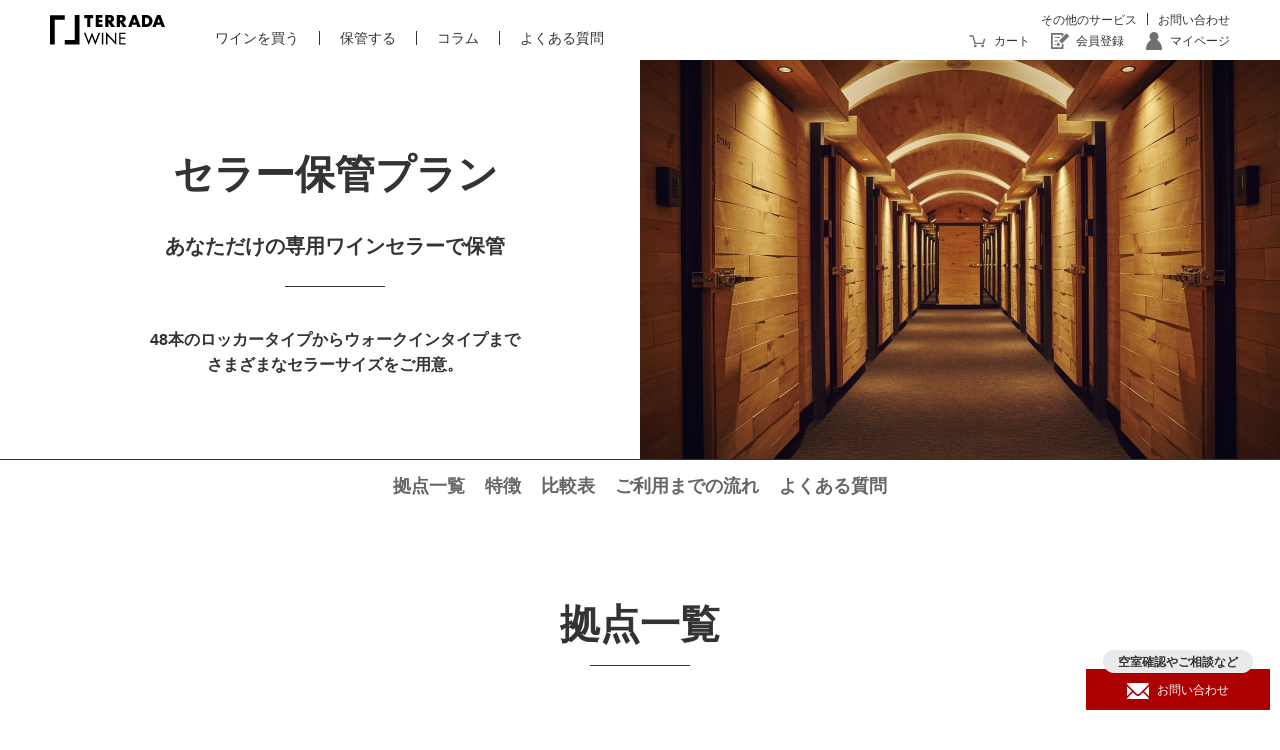

--- FILE ---
content_type: text/html
request_url: https://terradawine.com/storage/cellar
body_size: 21138
content:
<!DOCTYPE html>
<html lang="ja">

<head prefix="og: http://ogp.me/ns# fb: http://ogp.me/ns/fb# article: http://ogp.me/ns/article#">
    <!-- Google Tag Manager -->
    <script>(function (w, d, s, l, i) {
            w[l] = w[l] || []; w[l].push({
                'gtm.start':
                    new Date().getTime(), event: 'gtm.js'
            }); var f = d.getElementsByTagName(s)[0],
                j = d.createElement(s), dl = l != 'dataLayer' ? '&l=' + l : ''; j.async = true; j.src =
                    'https://www.googletagmanager.com/gtm.js?id=' + i + dl; f.parentNode.insertBefore(j, f);
        })(window, document, 'script', 'dataLayer', 'GTM-WV6X8CG');</script>
    <!-- End Google Tag Manager -->
    <meta charset="utf-8">
    <meta name="viewport"
        content="width=device-width, initial-scale=1, minimum-scale=1, maximum-scale=1, user-scalable=no">
    <meta name="format-detection" content="telephone=no, address=no">
    <meta name="theme-color" content="#121212">
    <meta name="description"
        content="寺田倉庫が運営するワイン保管サービスTERRADA WINE STORAGE。自由に出し入れ可能なレンタルワインセラープランは、天王洲・世田谷代田・二子玉川・都筑新石川に拠点があり48本のロッカータイプから ウォークインタイプまでさまざまなサイズをご用意。ワイン専門家と共同で独自に研究、追求した世界屈指の環境下で、お客様のワインを大切に保管・熟成いたします。">
    <meta name="keywords"
        content="寺田倉庫,Warehouse TERRADA WINE STORAGE, ワインストレージ, TERRADA,WINE MARKET,ワインマーケット,ワイン 通販,ワイン購入, ワイン保管, ワインセラー, レンタルワインセラー, ワイン 購入,高級ワイン,DRC,5大シャトー,ボルドー, KRUG, クリュッグ, プリムール">
    <meta name="author" content="TERRADA WINE">
    <title>セラー保管 | ワイン保管、購入ならTERRADA WINE(テラダワイン) | 寺田倉庫</title>
    <meta property="og:url" content="https://terradawine.com/storage/cellar">
    <meta property="og:type" content="article">
    <meta property="og:title" content="セラー保管 | ワイン保管、購入ならTERRADA WINE(テラダワイン) | 寺田倉庫">
    <meta property="og:description"
        content="寺田倉庫が運営するワイン保管サービスTERRADA WINE STORAGE。自由に出し入れ可能なレンタルワインセラープランは、天王洲・世田谷代田・二子玉川・都筑新石川に拠点があり48本のロッカータイプから ウォークインタイプまでさまざまなサイズをご用意。ワイン専門家と共同で独自に研究、追求した世界屈指の環境下で、お客様のワインを大切に保管・熟成いたします。">
    <meta property="og:site_name" content="TERRADA WINE">
    <meta property="og:image" content="https://terradawine.com/static/img/ogp/terradawine.jpg">
    <meta property="og:image:width" content="1200">
    <meta property="og:image:height" content="630">
    <meta property="og:locale" content="ja_JP">
    <meta name="twitter:card" content="summary">
    <meta name="twitter:image" content="https://terradawine.com/static/img/ogp/terradawine.jpg">
    <!-- Favicon -->
    <link rel="shortcut icon" href="/static/lib/favicon/favicon.ico">
    <link rel="apple-touch-icon" href="/static/lib/favicon/apple-touch-icon.png" sizes="180x180">
    <link rel="manifest" href="/static/lib/favicon/manifest.json" crossorigin="use-credentials">
    <link rel="mask-icon" href="/static/lib/favicon/safari-pinned-tab.svg" color="#121212">
    <link rel="canonical" href="https://terradawine.com/storage/cellar">
    <!-- CSS -->
    <link type="text/css" rel="stylesheet" href="/static/css/terradawine.css">
</head>

<body class="is-storage is-cellar has-cross-sell">
    <!-- Google Tag Manager (noscript) -->
    <noscript><iframe src="https://www.googletagmanager.com/ns.html?id=GTM-WV6X8CG" height="0" width="0"
            style="display:none;visibility:hidden"></iframe></noscript>
    <!-- End Google Tag Manager (noscript) -->
    <section id="loadHeader"></section>

    <main class="main cellar" id="Cellar">

        <section class="mainvisual cellar" id="main-storage">
            <div class="mainvisual-ls">
                <div class="mainvisual-col-l">
                    <div class="mainvisual-title-l">
                        <h1 class="mainvisual-title">セラー保管プラン
                            <p class="mainvisual-title-sub">あなただけの<br class="sp">専用ワインセラーで保管</p>
                        </h1>
                        <p class="mainvisual-text sm">48本のロッカータイプから<br class="sp">ウォークインタイプまで<br>さまざまなセラーサイズをご用意。</p>
                    </div>
                </div>
                <div class="mainvisual-col-r"></div>
            </div>
        </section>

        <nav class="navigation-intra-page" id="navigationIntraPage">
            <div class="navigation-intra-page-wrap">
                <a class="navigation-intra-page-link js-smooth-scroll" href="#Location">拠点一覧</a>
                <a class="navigation-intra-page-link js-smooth-scroll" href="#Feature">特徴</a>
                <a class="navigation-intra-page-link js-smooth-scroll" href="#Comparison">比較表</a>
                <a class="navigation-intra-page-link js-smooth-scroll" href="#Flow">ご利用までの流れ</a>
                <a class="navigation-intra-page-link js-smooth-scroll" href="#Faq">よくある質問</a>
            </div>
        </nav>

        <section class="contents" id="Location">
            <div class="wrap">
                <h2 class="title-underline y-plus5">拠点一覧</h2>
                <div class="y-plus5 delay2" id="loadOtherLocation"></div>
            </div>
        </section>

        <section class="contents" id="Feature">
            <div class="wrap">
                <h2 class="title-underline y-plus5">特徴</h2>
                <ul class="feature-ls is-narrow y-plus5 delay2">
                    <li class="feature-li">
                        <h3 class="feature-title">豊富なサイズと、自由な保管スタイル</h3>
                        <img src="/static/img/storage/cellar/index/feature1.jpg" alt="豊富なサイズと、自由な保管スタイル"
                            class="feature-img" width="360" height="240">
                        <p class="feature-text">
                            48本のロッカータイプから大容量のウォークインセラーまで豊富なラインアップ。大容量ボトルや木箱・化粧箱入りのワイン等、セラーのサイズに合わせてお好みのワインを保管いただけます。</p>
                    </li>
                    <li class="feature-li">
                        <h3 class="feature-title">高品質なセキュリティ</h3>
                        <img src="/static/img/storage/cellar/index/feature2.jpg" alt="高品質なセキュリティ" class="feature-img"
                            width="360" height="240">
                        <p class="feature-text">監視カメラ、24時間警備システム、ご契約者様専用のカードーキー発行など、万全のセキュリティでお客様のワインを保管いたします。</p>
                    </li>
                    <li class="feature-li">
                        <h3 class="feature-title">熟成に最適な保管環境</h3>
                        <img src="/static/img/storage/cellar/index/feature3.jpg" alt="熟成に最適な保管環境" class="feature-img"
                            width="360" height="240">
                        <p class="feature-text">
                            年間を通してワインの保管に最適な温度14℃±1℃、湿度70％±10%を再現。すべての店舗は耐震耐火構造で非常用電源を完備しているため災害時も安心です。</p>
                    </li>
                    <li class="feature-li">
                        <h3 class="feature-title">全店舗駐車場完備</h3>
                        <img src="/static/img/storage/cellar/index/feature4.jpg" alt="全店舗駐車場完備" class="feature-img"
                            width="360" height="240">
                        <p class="feature-text">すべての店舗にご契約者様専用の駐車場を完備しています。</p>
                    </li>
                </ul>
            </div>
        </section>

        <section class="contents comparison" id="Comparison">
            <div class="wrap">
                <h2 class="title-underline y-plus5">拠点比較</h2>
                <div class="comparison-wrap y-plus5 delay2">
                    <div class="comparison-inner" id="loadComparison">
                    </div>
                </div>
            </div>
        </section>

        <section class="contents flow" id="Flow">
            <div class="wrap">
                <h2 class="title-underline y-plus5">ご利用までの流れ</h2>
                <div class="y-plus5 delay2" id="loadFlow"></div>
            </div>
        </section>

        <section class="contents" id="Faq">
            <div class="wrap">
                <h2 class="title-underline y-plus5">よくある質問</h2>
                <ul class="accordion-ls y-plus5 delay2">
                    <li class="accordion-title">
                        <p class="faq-title">セラーの中にどの様にワインを入れればよいでしょうか？</p>
                    </li>
                    <li class="accordion-item">
                        <p class="faq-text"><span class="bold">お客様ご自身で施設にご来館いただき、ワインを出し入れいただきます。</span><br>
                            セラー内は段ボールや木箱のまま保管が可能です。</p>
                        <ul class="note-ls">
                            <li class="note-li">
                                <p class="note-text">ワインラックが常設されたタイプではございません。</p>
                            </li>
                            <li class="note-li">
                                <p class="note-text">一部拠点により代理受け取り・入庫サービスもご用意しております。</p>
                            </li>
                        </ul>
                    </li>
                    <li class="accordion-title">
                        <p class="faq-title">ワインの代理受け取りはできますか？</p>
                    </li>
                    <li class="accordion-item">
                        <p class="faq-text bold">ご利用の拠点によってサービス内容が異なります。</p>
                        <p class="faq-text bold">【天王洲 PREMIUM】</p>
                        <p class="faq-text bold">ご利用いただけます。目的別に2つのサービスをご用意しております。</p>

                        <ol class="faq-number-ls">
                            <li class="faq-number-li">
                                <div>
                                    <p class="faq-text bold">仮置きサービス（受け取り・一時保管）</p>
                                    <p class="faq-text">スタッフが代理でワインを受け取り、一時的に保管いたします。次回ご来館時にご自身でセラーへ格納ください。</p>
                                    <div class="faq-ls">
                                        <div class="faq-item">
                                            <div>
                                                <p class="faq-text bold">料金</p>
                                                <div class="faq-ls">
                                                    <div class="faq-item">
                                                        <p>通常：到着の<span class="bold">翌営業日まで無料</span></p>
                                                    </div>
                                                    <div class="faq-item">
                                                        <p>TERRADA WINE MARKET購入品：到着から<span class="bold">4週間無料</span>
                                                        </p>
                                                    </div>
                                                    <div class="">
                                                        <ul class="note-ls">
                                                            <li class="note-li">
                                                                <p class="note-text">上記期間を過ぎた場合、2週間ごとに1,100円（1口5箱）
                                                                </p>
                                                            </li>
                                                        </ul>
                                                    </div>
                                                </div>
                                            </div>
                                        </div>

                                    </div>
                                </div>

                            </li>
                            <li class="faq-number-li">
                                <div>
                                    <p class="faq-text bold">代理入庫サービス（受け取り〜セラー格納）</p>
                                    <p class="faq-text">ご来館が難しい方向けに、スタッフがセラーへの格納まで代行いたします。</p>
                                    <div class="faq-ls">
                                        <div class="faq-item">
                                            <div>
                                                <p class="faq-text bold">料金</p>
                                                <div class="faq-ls">
                                                    <div class="faq-item">
                                                        作業時間1時間ごとに 4,400円
                                                    </div>
                                                </div>
                                            </div>
                                        </div>
                                        <div class="faq-item">
                                            <div>
                                                <p class="faq-text bold">お申し込み</p>
                                                <div class="faq-ls">
                                                    <div class="faq-item">
                                                        会員サイトからお手続きください。
                                                    </div>
                                                </div>
                                            </div>
                                        </div>
                                    </div>
                                </div>
                            </li>
                        </ol>
                        <div class="faq-divide">
                            <p class="faq-text bold">【世田谷代田、二子玉川、都筑新石川】</p>
                            <p class="faq-text bold">ご利用いただけません。</p>
                            <p class="faq-text">これらの施設は無人のため、代理受け取りサービスはご利用いただけません。あらかじめご了承ください。</p>
                        </div>
                    </li>
                    <li class="accordion-title">
                        <p class="faq-title">駐車場はありますか？</p>
                    </li>
                    <li class="accordion-item">
                        <p class="faq-text bold">すべての拠点にご用意しております。</p>
                        <div class="faq-ls">
                            <div class="faq-item">
                                <div>
                                    天王洲 PREMIUM：スタッフが駐車スペースへご案内し、スムーズな入出庫をお手伝いいたします。
                                </div>
                            </div>
                            <div class="faq-item">
                                <div>
                                    その他の拠点：ご自由に空いているスペースをご利用ください。
                                </div>
                            </div>
                        </div>
                    </li>
                    <li class="accordion-title">
                        <p class="faq-title">海外から倉庫へ直接ワインを送ることはできますか？</p>
                    </li>
                    <li class="accordion-item">
                        <p class="faq-text bold">関税等の清算をお済ませの場合に限り、お送りいただけます。</p>
                        <p class="faq-text">着払い・代金引換を含め、支払いの代行はいたしかねますのでご了承ください。</p>
                    </li>
                </ul>
                <ul class="note-ls y-plus5 delay4">
                    <li class="note-li">
                        <p class="note-text">価格はすべて税込価格です。
                        </p>
                    </li>
                </ul>
                <a class="faq-link-text y-plus5 delay4" href="https://help.terradawine.com/hc/ja/categories/360003451172"
                    target="_blank">その他よくある質問はこちら</a>
            </div>
        </section>

        <section class="contents" id="Other">
            <div class="wrap">
                <h2 class="title-underline y-plus5">その他プラン</h2>
                <div class="location-ls y-plus5 delay2">
                    <a class="location-link" href="/storage/bottle.html">
                        <picture class="location-img-wrap">
                            <source media="(min-width: 750px)" srcset="/static/img/storage/common/other-bottle-pc.jpg">
                            <source media="(max-width: 749px)" srcset="/static/img/storage/common/other-bottle-sp.jpg">
                            <img src="/static/img/storage/common/other-bottle-pc.jpg" alt="ボトル保管プラン"
                                class="location-img" width="232" height="155">
                        </picture>
                        <div>
                            <p class="location-text">ボトル1本からワインを保管</p>
                            <h3 class="location-title">ボトル保管プラン</h3>
                        </div>
                        <p class="location-link-text">詳しくはこちら</p>
                    </a>
                </div>
            </div>
        </section>

        <div class="button-fixed-wrap">
            <div class="button-fixed-inner">
                <p class="speech-bubble">空室確認やご相談など</p>
                <a class="button inquiry" href="https://terradawine.com/contact/add" target="_blank">お問い合わせ</a>
            </div>
        </div>

    </main>

    <section id="loadFooter"></section>

</body>

<!-- jquery cdn -->
<script src="https://code.jquery.com/jquery-3.7.0.min.js"
    integrity="sha256-2Pmvv0kuTBOenSvLm6bvfBSSHrUJ+3A7x6P5Ebd07/g=" crossorigin="anonymous"></script>
<!-- smooziee.js cdn -->
<script src="https://cdnjs.cloudflare.com/ajax/libs/smooth-scroll/16.1.3/smooth-scroll.min.js"
    integrity="sha512-HYG9E+RmbXS7oy529Nk8byKFw5jqM3R1zzvoV2JnltsIGkK/AhZSzciYCNxDMOXEbYO9w6MJ6SpuYgm5PJPpeQ=="
    crossorigin="anonymous" referrerpolicy="no-referrer"></script>
<!-- ScrollMagic.js cdn -->
<script src="https://cdnjs.cloudflare.com/ajax/libs/ScrollMagic/2.0.8/ScrollMagic.min.js"
    integrity="sha512-8E3KZoPoZCD+1dgfqhPbejQBnQfBXe8FuwL4z/c8sTrgeDMFEnoyTlH3obB4/fV+6Sg0a0XF+L/6xS4Xx1fUEg=="
    crossorigin="anonymous" referrerpolicy="no-referrer"></script>
<!-- local js -->
<script src="/static/lib/js/app.js"></script>

<script>
    const locationName = "cellar";

    // 比較表の並び順を調整
    window.addEventListener('load', function () {
        if (typeof loadComparison === 'function') {
            loadComparison(locationName);
        }
        if (typeof loadLocation === 'function') {
            loadLocation().then(() => {
                const loadOtherLocationElement = document.getElementById('loadOtherLocation');
                // loadLocationの完了後にhideLocationを実行
                if (typeof hideLocation === 'function') {
                    hideLocation(locationName);
                }
            }).catch(error => {
                console.error('loadLocation failed:', error);
            });
        }
    });
</script>

</html>

--- FILE ---
content_type: text/html
request_url: https://terradawine.com/static/element/cellar/flow.html
body_size: 4419
content:
<ul class="ls-flow">
    <li class="flow-item">
        <div class="flow-img">
            <img src="/static/img/storage/cellar/flow1.svg" alt="お問い合わせ" class="img">
        </div>
        <div class="flow-text-l">
            <h3 class="flow-title">お問い合わせ</h3>
            <p class="flow-text"><a class="link-external" href="https://terradawine.com/contact/add"
                    target="_blank">こちら</a>からお問い合わせください。</p>
        </div>
    </li>
    <li class="flow-item">
        <div class="flow-img">
            <img src="/static/img/storage/cellar/flow2.svg" alt="ヒアリング・ご提案(ご見学)" class="img">
        </div>
        <div class="flow-text-l">
            <h3 class="flow-title">ヒアリング・ご提案(ご見学)</h3>
            <p class="flow-text">保管本数や保管場所のご希望などをお伺いし、最適なセラーをご提案いたします。リモートでのご案内、現地のご見学も承ります。</p>
        </div>
    </li>
    <li class="flow-item">
        <div class="flow-img">
            <img src="/static/img/storage/cellar/flow3.svg" alt="ヒアリング・ご提案(ご見学)" class="img">
        </div>
        <div class="flow-text-l">
            <h3 class="flow-title">ご契約手続き</h3>
            <p class="flow-text">TERRADA IDに会員登録の上、専用のWEBサイトよりご契約手続きを行っていただきます。</p>

            <ul class="accordion-item-ls is-cellar">
                <li>
                    <div class="accordion-item-title">
                        ① 会員登録
                    </div>
                    <div class="accordion-item-text">
                        SMS/メールにて専用のWEBサイトをご案内いたします。<br>
                        アクセスしてお客様情報をご登録ください。
                    </div>
                <li>
                    <div class="accordion-item-title">
                        ② 契約お申込み
                    </div>
                    <div class="accordion-item-text">
                        お手元にお支払い用のクレジットカードと本人確認書類をご用意の上、画面の手順に従ってお手続きをお願いいたします。
                        <ul class="note-ls">
                            <li class="note-li">
                                <p class="note-text">法人契約の場合のみ口座振替がご利用いただけます。（初回ご利用料のみ事前にお支払いいただきます。）</p>
                            </li>
                        </ul>
                    </div>
                </li>
            </ul>
        </div>
    </li>
    <li class="flow-item">
        <div class="flow-img">
            <img src="/static/img/storage/cellar/flow4.svg" alt="ご契約完了" class="img">
        </div>
        <div class="flow-text-l">
            <h3 class="flow-title">ご契約完了</h3>
            <p class="flow-text">弊社にてお申込み内容・お支払いの確認ができ次第、ご契約完了となります。</p>
        </div>
    </li>
    <li class="flow-item">
        <div class="flow-img">
            <img src="/static/img/storage/cellar/flow5.svg" alt="受け渡し・ご利用開始" class="img">
        </div>
        <div class="flow-text-l">
            <h3 class="flow-title">
                <span class="flow-title flow-title-default">鍵・入館カードの受け渡し・ご利用開始</span>
                <span class="flow-title flow-title-tennoz">入館カードの受け渡し・ご利用開始</span>
                <span class="flow-title flow-title-cellar">鍵・カードの受け渡し、ご利用開始</span>
            </h3>
            <p class="flow-text">
                <span class="flow-text flow-text-default">セラーの鍵と入館カードを郵送でお引渡しいたします。お受け取り後、すぐにセラーをご利用いただけます。</span>
                <span class="flow-text flow-text-tennoz">入館カードをご来館、または郵送でお引渡しいたします。お受け取り後、すぐにセラーをご利用いただけます。</span>
                <span class="flow-text flow-text-cellar">ご契約の鍵・カードをお引渡しいたします。お受け取り後、すぐにセラーをご利用いただけます。</span>
            </p>
        </div>
    </li>
</ul>

--- FILE ---
content_type: text/html
request_url: https://terradawine.com/static/element/common/header.html
body_size: 3291
content:
<header class="header-l" id="header">
    <div class="header-wrap">

        <a class="header-logo-lnk" href="/">
            <img class="header-logo-img" src="/static/img/logo/terradawine_black.svg" alt="TERRADA WINE">
        </a>

        <button class="hamburger-l" id="buttonHamburger">
            <div class="hamburger-wrap">
                <span class="line-l"></span>
                <span class="line-l"></span>
                <span class="line-l"></span>
            </div>
        </button>

        <ul class="header-nav-ls" id="navMain">
            <li class="header-nav-dtl">
                <nav class="header-nav-main-l">
                    <ul class="header-nav-main-ls">
                        <li class="header-nav-main-dtl"><a class="header-nav-main-lnk" href="https://terradawine.com/market_top/index">ワインを買う</a></li>
                        <li class="header-nav-main-dtl"><a class="header-nav-main-lnk" href="/storage/">保管する</a></li>
                        <li class="header-nav-main-dtl"><a class="header-nav-main-lnk" href="https://terradawine.com/column/">コラム</a></li>
                        <li class="header-nav-main-dtl"><a class="header-nav-main-lnk" href="https://help.terradawine.com/hc/ja" target="_blank">よくある質問</a></li>
                    </ul>
                </nav>
            </li>
            <li class="header-nav-dtl">
                <nav class="header-nav-sub-l">
                    <ul class="header-nav-sub-ls">
                        <li class="header-nav-sub-dtl"><a class="header-nav-sub-lnk" href="https://www.terrada.co.jp/ja/service/" target="_blank">その他のサービス</a></li>
                        <li class="header-nav-sub-dtl"><a class="header-nav-sub-lnk" href="https://terradawine.com/contact/add">お問い合わせ</a></li>
                    </ul>
                </nav>
                <nav class="header-nav-account-l" id="isNotLogin">
                    <ul class="header-nav-account-ls">
                        <li class="header-nav-account-dtl" id="navLogin"><a class="header-nav-account-lnk icon-cart" href="https://terradawine.com/cart/index">カート</a></li>
                        <li class="header-nav-account-dtl" id="navLogin"><a class="header-nav-account-lnk icon-registration" href="https://terradawine.com/registration/input_email">会員登録</a></li>
                        <li class="header-nav-account-dtl" id="navLogin"><a class="header-nav-account-lnk icon-account" href="https://terradawine.com/mypage/index">マイページ</a></li>
                    </ul>
                </nav>
            </li>
        </ul>
    </div>
    <nav class="service-sp-nav-l" id="navSp">
        <ul class="service-sp-nav-ls">
            <li class="service-sp-nav-dtl"><a class="service-sp-nav-lnk" id="navMarket" href="https://terradawine.com/market_top/index">ワインを買う</a></li>
            <li class="service-sp-nav-dtl"><a class="service-sp-nav-lnk" id="navStorage" href="/storage/">保管する</a></li>
            <li class="service-sp-nav-dtl"><a class="service-sp-nav-lnk" href="https://terradawine.com/column/">コラム</a></li>
            <li class="service-sp-nav-dtl"><a class="service-sp-nav-lnk" href="https://help.terradawine.com/hc/ja" target="_blank">よくある質問</a></li>
        </ul>
    </nav>
    <div class="overray" id="rayMain"></div>
</header>

--- FILE ---
content_type: text/html
request_url: https://terradawine.com/static/element/common/footer.html
body_size: 1934
content:
<div id="loadCrossSellFooter"></div>

<footer class="l-footer" id="footer">
    <div class="wrap">
        <div class="l-alert-alcohol">
            <p class="txt">
                20歳未満の方のアルコール類の<br class="sp">購入・飲酒は法律で禁止されています。<br>
                妊娠中や授乳期の飲酒は、胎児・乳児の発育に<br class="sp">悪影響を与えるおそれがあります。<br>
                飲酒運転は法律で禁止されています。
            </p>
        </div>
        <ul class="ls-nav-footer">
            <li class="l-dtl-nav"><a class="lnk" href="http://www.terrada.co.jp/ja/company/" target="_blank">会社概要</a></li>
            <li class="l-dtl-nav"><a class="lnk" href="http://www.terrada.co.jp/ja/privacy/" target="_blank">個人情報保護方針</a></li>
            <li class="l-dtl-nav"><a class="lnk" href="https://www.terrada.co.jp/ja/privacy/handling/" target="_blank">個人情報の取扱いについて</a></li>
            <li class="l-dtl-nav"><a class="lnk" href="/about/policies.html">セキュリティーポリシー</a></li>
            <li class="l-dtl-nav"><a class="lnk" href="https://www.terrada.co.jp/ja/security/cookie/" target="_blank">クッキーポリシー</a></li>
            <li class="l-dtl-nav"><a class="lnk" href="/about/transaction.html">特定商取引</a></li>
            <li class="l-dtl-nav"><a class="lnk" href="https://terradawine.com/about/terms">利用規約</a></li>
            <li class="l-dtl-nav"><a class="lnk" href="https://terradawine.com/contact/add" target="_blank">お問い合わせ</a></li>
        </ul>
        <p class="l-logo">
            <a href="http://www.terrada.co.jp/ja/company/" target="_blank">
                <img src="/static/img/common/logo_terrada.svg" alt="TERRADA" class="img-logo">
            </a>
        </p>
        <p class="copyright futura"> &copy; <strong>Warehouse TERRADA</strong></p>
        <div class="pagetop"><a class="lnk" href="#pagetop"></a></div>
    </div>
</footer>


--- FILE ---
content_type: text/html
request_url: https://terradawine.com/static/element/cellar/comparison.html
body_size: 7679
content:
<div class="comparison-table">
    <div class="comparison-tr" id="head">
        <div class="comparison-image"></div>
        <div class="comparison-access">アクセス</div>
        <div class="comparison-hours">営業時間</div>
        <div class="comparison-capacity">対応本数</div>
        <div class="comparison-temporary-storage">一時預かり・代理入庫</div>
        <div class="comparison-specialist">専門スタッフ</div>
        <div class="comparison-lounge">プライベートラウンジ</div>
        <div class="comparison-option">オプションサービス</div>
        <div class="comparison-link"></div>
    </div>

    <div class="comparison-tr" id="tennoz">
        <div class="comparison-image">
            <h3 class="comparison-title">天王洲<span class="comparison-title-premium">PREMIUM</span></h3>
            <picture class="comparison-img">
                <source media="(min-width: 960px)" srcset="/static/img/storage/cellar/location1-pc.jpg">
                <source media="(max-width: 959px)" srcset="/static/img/storage/cellar/location1-sp.jpg">
                <img src="/static/img/storage/cellar/location1-pc.jpg" alt="天王洲" class="img" width="280" height="187">
            </picture>
        </div>

        <div class="comparison-access" data-label="アクセス">東京都品川区東品川2-6-10<br>天王洲アイル駅 徒歩5分</div>
        <div class="comparison-hours" data-label="営業時間">10：00～18：00<br>
            定休日：日・祝・年末年始</div>
        <div class="comparison-capacity" data-label="対応本数">約48本～1,248本</div>
        <div class="comparison-temporary-storage" data-label="一時預かり・代理入庫">◯</div>
        <div class="comparison-specialist" data-label="専門スタッフ">常駐</div>
        <div class="comparison-lounge" data-label="プライベートラウンジ">◯</div>
        <div class="comparison-option" data-label="オプションサービス">
            <div class="comparison-option-wrap">
                <div class="comparison-option-inner">
                    <p class="comparison-option-text">保管用段ボールや梱包材の販売</p>
                </div>
                <div class="comparison-option-inner">
                    <p class="comparison-option-text">発送・搬入の代理作業</p>
                </div>
                <div class="comparison-option-inner">
                    <p class="comparison-option-text">ワインの一時預かり</p>
                </div>
                <div class="comparison-option-inner">
                    <p class="comparison-option-text">梱包・搬入などの作業サポート</p>
                </div>
                <div class="comparison-option-inner">
                    <p class="comparison-option-text">寄託価額（補償上限額）の引き上げ<br>
                        <span class="comparison-option-text-small">（あんしん保管オプション）</span>
                    </p>
                </div>
            </div>
        </div>
        <div class="comparison-link"><a class="button gray" href="/storage/tennoz.html">詳しくはこちら</a></div>
    </div>

    <div class="comparison-tr" id="setagayadaita">
        <div class="comparison-image">
            <h3 class="comparison-title">世田谷代田</h3>
            <picture class="comparison-img">
                <source media="(min-width: 960px)" srcset="/static/img/storage/cellar/location2-pc.jpg">
                <source media="(max-width: 959px)" srcset="/static/img/storage/cellar/location2-sp.jpg">
                <img src="/static/img/storage/cellar/location2-pc.jpg" alt="世田谷代田" class="img" width="280" height="187">
            </picture>
        </div>
        <div class="comparison-access" data-label="アクセス">東京都世田谷区代田1-42-1<br>世田谷代田駅 徒歩8分</div>
        <div class="comparison-hours" data-label="営業時間">24時間営業<br>
            年中無休</div>
        <div class="comparison-capacity" data-label="対応本数">約48本～720本</div>
        <div class="comparison-temporary-storage" data-label="一時預かり・代理入庫">-</div>
        <div class="comparison-specialist" data-label="専門スタッフ">-</div>
        <div class="comparison-lounge" data-label="プライベートラウンジ">-</div>
        <div class="comparison-option" data-label="オプションサービス">
            <div class="comparison-option-wrap">
                -
            </div>
        </div>
        <div class="comparison-link"><a class="button gray" href="/storage/setagayadaita.html">詳しくはこちら</a></div>
    </div>

    <div class="comparison-tr" id="futakotamagawa">
        <div class="comparison-image">
            <h3 class="comparison-title">二子玉川</h3>
            <picture class="comparison-img">
                <source media="(min-width: 960px)" srcset="/static/img/storage/cellar/location3-pc.jpg">
                <source media="(max-width: 959px)" srcset="/static/img/storage/cellar/location3-sp.jpg">
                <img src="/static/img/storage/cellar/location3-pc.jpg" alt="二子玉川" class="img" width="280" height="187">
            </picture>
        </div>
        <div class="comparison-access" data-label="アクセス">東京都世田谷区玉川1-17-7<br>二子玉川駅 徒歩約5分</div>
        <div class="comparison-hours" data-label="営業時間">24時間営業<br>
            年中無休</div>
        <div class="comparison-capacity" data-label="対応本数">約48本～600本</div>
        <div class="comparison-temporary-storage" data-label="一時預かり・代理入庫">-</div>
        <div class="comparison-specialist" data-label="専門スタッフ">-</div>
        <div class="comparison-lounge" data-label="プライベートラウンジ">-</div>
        <div class="comparison-option" data-label="オプションサービス">
            <div class="comparison-option-wrap">
                -
            </div>
        </div>
        <div class="comparison-link"><a class="button gray" href="/storage/futakotamagawa.html">詳しくはこちら</a></div>
    </div>

    <div class="comparison-tr" id="tsuzukishinishikawa">
        <div class="comparison-image">
            <h3 class="comparison-title">都筑新石川</h3>
            <picture class="comparison-img">
                <source media="(min-width: 960px)" srcset="/static/img/storage/cellar/location4-pc.jpg">
                <source media="(max-width: 959px)" srcset="/static/img/storage/cellar/location4-sp.jpg">
                <img src="/static/img/storage/cellar/location4-pc.jpg" alt="都筑新石川" class="img" width="280" height="187">
            </picture>
        </div>
        <div class="comparison-access" data-label="アクセス">神奈川県横浜市都筑区あゆみが丘6-1<br>荏田新道バス停 徒歩10分</div>
        <div class="comparison-hours" data-label="営業時間">24時間営業<br>
            年中無休</div>
        <div class="comparison-capacity" data-label="対応本数">約48本～900本</div>
        <div class="comparison-temporary-storage" data-label="一時預かり・代理入庫">-</div>
        <div class="comparison-specialist" data-label="専門スタッフ">-</div>
        <div class="comparison-lounge" data-label="プライベートラウンジ">-</div>
        <div class="comparison-option" data-label="オプションサービス">
            <div class="comparison-option-wrap">
                -
            </div>
        </div>
        <div class="comparison-link"><a class="button gray" href="/storage/tsuzukishinishikawa.html">詳しくはこちら</a></div>
    </div>
</div>

--- FILE ---
content_type: text/html
request_url: https://terradawine.com/static/element/cellar/otherLocation.html
body_size: 3999
content:
<div class="location-ls is-col2" id="otherLocation">
    <a class="location-link" href="/storage/tennoz.html" id="otherTennoz">
        <picture class="location-img-wrap">
            <source media="(min-width: 960px)" srcset="/static/img/storage/cellar/location1-pc.jpg">
            <source media="(max-width: 959px)" srcset="/static/img/storage/cellar/location1-sp.jpg">
            <img src="/static/img/storage/cellar/location1-pc.jpg" alt="天王洲PREMIUM" class="img" width="232"
                height="155">
        </picture>
        <div>
            <h3 class="location-title">天王洲<span class="location-title-premium">PREMIUM</span></h3>
            <p class="location-text">ソムリエ常駐<br>
                寺田倉庫最上位ワインセラー</p>
            <div class="location-service">
                <p class="location-service-item">スタッフ常駐</p>
                <p class="location-service-item">オプションサービス</p>
                <p class="location-service-item">プライベートラウンジ</p>
            </div>
            <p class="location-address">東京都品川区</p>
        </div>
        <p class="location-link-text">詳しくはこちら</p>
    </a>
    <a class="location-link" href="/storage/setagayadaita.html" id="otherSetagayadaita">
        <picture class="location-img-wrap">
            <source media="(min-width: 960px)" srcset="/static/img/storage/cellar/location2-pc.jpg">
            <source media="(max-width: 959px)" srcset="/static/img/storage/cellar/location2-sp.jpg">
            <img src="/static/img/storage/cellar/location2-pc.jpg" alt="世田谷代田" class="img" width="232" height="155">
        </picture>
        <div>
            <h3 class="location-title">世田谷代田</h3>
            <p class="location-text">信濃屋ワイン館併設<br>
                購入後はそのまま保管が可能</p>
            <div class="location-service">
                <p class="location-service-item">24時間利用</p>
            </div>
            <p class="location-address">東京都世田谷区</p>
        </div>
        <p class="location-link-text">詳しくはこちら</p>
    </a>
    <a class="location-link" href="/storage/futakotamagawa.html" id="otherFutakotamagawa">
        <picture class="location-img-wrap">
            <source media="(min-width: 960px)" srcset="/static/img/storage/cellar/location3-pc.jpg">
            <source media="(max-width: 959px)" srcset="/static/img/storage/cellar/location3-sp.jpg">
            <img src="/static/img/storage/cellar/location3-pc.jpg" alt="二子玉川" class="img" width="232" height="155">
        </picture>
        <div>
            <h3 class="location-title">二子玉川</h3>
            <p class="location-text">二子玉川駅徒歩5分<br>
                好アクセスの都市型店舗</p>
            <div class="location-service">
                <p class="location-service-item">24時間利用</p>
            </div>
            <p class="location-address">東京都世田谷区</p>
        </div>
        <p class="location-link-text">詳しくはこちら</p>
    </a>
    <a class="location-link" href="/storage/tsuzukishinishikawa.html" id="otherTsuzukishinishikawa">
        <picture class="location-img-wrap">
            <source media="(min-width: 960px)" srcset="/static/img/storage/cellar/location4-pc.jpg">
            <source media="(max-width: 959px)" srcset="/static/img/storage/cellar/location4-sp.jpg">
            <img src="/static/img/storage/cellar/location4-pc.jpg" alt="都筑新石川" class="img" width="232" height="155">
        </picture>
        <div>
            <h3 class="location-title">都筑新石川</h3>
            <p class="location-text">トランクルーム併設<br>
                246号沿いの郊外型店舗</p>
            <div class="location-service">
                <p class="location-service-item">24時間利用</p>
            </div>
            <p class="location-address">神奈川県横浜市</p>
        </div>
        <p class="location-link-text">詳しくはこちら</p>
    </a>
</div>

--- FILE ---
content_type: text/css
request_url: https://terradawine.com/static/css/terradawine.css
body_size: 605727
content:
@charset "UTF-8";
/*!************************************************************************************************************************************************************************!*\
  !*** css ./node_modules/css-loader/dist/cjs.js??ruleSet[1].rules[0].use[1]!./node_modules/sass-loader/dist/cjs.js??ruleSet[1].rules[0].use[2]!./sass/terradawine.scss ***!
  \************************************************************************************************************************************************************************/.x-plus5{transform:translateX(2rem)}.x-minus5,.x-plus5{opacity:0;transition-duration:.5s}.x-minus5{transform:translateX(-2rem)}.y-plus5{opacity:0;transform:translateY(2rem);transition-duration:.5s}.delay1{transition-delay:.1s}.delay2{transition-delay:.2s}.delay3{transition-delay:.3s}.delay4{transition-delay:.4s}.delay5{transition-delay:.5s}.delay6{transition-delay:.6s}.delay7{transition-delay:.7s}.delay8{transition-delay:.8s}.delay9{transition-delay:.9s}.op0{opacity:0;transition-duration:.5s}.active{opacity:1;transform:translateX(0);transform:translateY(0)}.bound{animation:bound .5s ease-in}@keyframes bound{0%{transform:scale(1)}25%{transform:scale(1.15)}50%{transform:scale(.95)}75%{transform:scale(1.05)}to{transform:scale(1)}}h6{font-size:.8rem}h5,h6{font-weight:400;line-height:1.25}h5{font-size:1.6rem}h4{font-size:2.4rem}h3,h4{font-weight:400;line-height:1.25}h3{font-size:3.2rem}h2{font-size:4rem}h1,h2{font-weight:400;line-height:1.25}h1{font-size:4.8rem}@font-face{font-family:Futura-Light;font-style:normal;font-weight:400;src:url(../lib/fonts/Futura-Light.eot) format("eot"),url(../lib/fonts/Futura-Light.woff) format("woff"),url(../lib/fonts/Futura-Light.ttf) format("truetype")}@font-face{font-family:Futura-Medium;font-style:normal;font-weight:400;src:url(../lib/fonts/Futura-Medium.eot) format("eot"),url(../lib/fonts/Futura-Medium.woff) format("woff"),url(../lib/fonts/Futura-Medium.ttf) format("truetype")}@font-face{font-family:Futura-LT-Medium;src:url(../lib/fonts/FuturaLTPro-Medium.woff),url(../lib/fonts/FuturaLTPro-Medium.otf)}@font-face{font-family:Futura-LT-Bold;src:url(../lib/fonts/FuturaLTPro-Bold.woff),url(../lib/fonts/FuturaLTPro-Bold.otf)}a,abbr,address,article,aside,audio,b,blockquote,body,button,canvas,caption,cite,code,dd,del,details,dfn,div,dl,dt,em,fieldset,figcaption,figure,footer,h1,h2,h3,h4,h5,h6,header,hgroup,html,i,iframe,img,ins,kbd,label,legend,li,mark,menu,nav,object,ol,p,pre,q,samp,section,small,span,strong,sub,summary,sup,table,tbody,td,tfoot,th,thead,time,tr,ul,var,video{border:0;font-weight:400;margin:0;outline:0;padding:0;vertical-align:baseline}*{-webkit-box-sizing:border-box;-moz-box-sizing:border-box;-o-box-sizing:border-box;-ms-box-sizing:border-box;box-sizing:border-box}html{font-size:62.5%!important;line-height:1.6}body{-webkit-text-size-adjust:100%;background:#fff;color:#333;font-family:Hiragino Sans,Hiragino Kaku Gothic ProN,Meiryo,sans-serif}article,aside,details,figcaption,figure,footer,hgroup,img,menu,nav,section{display:block}img,section{width:100%}img{height:auto}a{color:#666;text-decoration:none}a:hover{text-decoration:underline}h1,h2,h3,h4,h5,h6{line-height:1.6}dd,dl,dt,li,ol,ul{list-style:none}label{display:block}table,td,th{border-collapse:collapse}table{width:100%}thead{text-align:center}.alternate tr:nth-child(2n){background:#eaeaea}blockquote,q{quotes:none}blockquote:after,blockquote:before,q:after,q:before{content:"";content:none}br.pc{display:block}br.sp{display:none}.fixed{position:fixed;width:100%}.sup{font-size:.8rem;vertical-align:top}@media (max-width:479px){br.pc{display:none}br.sp{display:block}}html.remodal-is-locked{overflow:hidden;touch-action:none}.remodal,[data-remodal-id]{display:none}.remodal-overlay{bottom:-5000px;display:none;left:-5000px;position:fixed;right:-5000px;top:-5000px;z-index:9999}.remodal-wrapper{-webkit-overflow-scrolling:touch;bottom:0;display:none;left:0;overflow:auto;position:fixed;right:0;text-align:center;top:0;z-index:10000}.remodal-wrapper:after{content:"";display:inline-block;height:100%;margin-left:-.05em}.remodal-overlay,.remodal-wrapper{backface-visibility:hidden}.remodal{text-size-adjust:100%;outline:none}.remodal-is-initialized{display:inline-block}.remodal-bg.remodal-is-opened,.remodal-bg.remodal-is-opening{filter:blur(3px)}.remodal-overlay{background:rgba(55,55,55,.5)}.remodal-overlay.remodal-is-closing,.remodal-overlay.remodal-is-opening{animation-duration:.3s;animation-fill-mode:forwards}.remodal-overlay.remodal-is-opening{animation-name:remodal-overlay-opening-keyframes}.remodal-overlay.remodal-is-closing{animation-name:remodal-overlay-closing-keyframes}.remodal-wrapper{padding:10px 10px 0}.remodal{background:#fff;box-sizing:border-box;color:#2b2e38;margin-bottom:10px;transform:translateZ(0);width:100%}.remodal.remodal-is-closing,.remodal.remodal-is-opening{animation-duration:.3s;animation-fill-mode:forwards}.remodal.remodal-is-opening{animation-name:remodal-opening-keyframes}.remodal.remodal-is-closing{animation-name:remodal-closing-keyframes}.remodal,.remodal-wrapper:after{vertical-align:middle}.remodal h3{margin-top:10px}.remodal img{width:100%}.remodal span{font-size:60%}.form-group.remodal-open,.remodal-open{background-color:#fff;border:1px solid red;border-radius:0;color:red;display:inline-block;font-size:12px;line-height:1.5;margin-bottom:3px;margin-left:5px;padding:1px 5px;vertical-align:middle}.form-group.remodal-open:hover,.h3 .remodal-open:hover,.remodal-link,.remodal-open:hover{background-color:red;border:1px solid red;color:#fff}.remodal-link{border-radius:0;display:inline-block;padding:5px 10px}.remodal-link:hover{background-color:#fff;border:1px solid red;color:red}.remodal-close{background:transparent;border:0;bottom:0;color:#000;cursor:pointer;display:block;height:35px;margin:0;outline:0;overflow:visible;padding:0;position:absolute;right:0;text-decoration:none;transition:color .2s;width:35px}.remodal-close:focus,.remodal-close:hover{color:#000}.remodal-close:before{bottom:0;content:"×";display:block;font-family:Arial,Helvetica CY,Nimbus Sans L,sans-serif!important;font-size:25px;line-height:35px;position:absolute;right:0;text-align:center;width:35px}.remodal-cancel::-moz-focus-inner,.remodal-close::-moz-focus-inner,.remodal-confirm::-moz-focus-inner{border:0;padding:0}@keyframes remodal-opening-keyframes{0%{opacity:0;transform:scale(2)}to{opacity:1;transform:none}}@keyframes remodal-closing-keyframes{0%{opacity:1;transform:scale(1)}to{opacity:0;transform:scale(.5)}}@keyframes remodal-overlay-opening-keyframes{0%{opacity:0}to{opacity:1}}@keyframes remodal-overlay-closing-keyframes{0%{opacity:1}to{opacity:0}}@media only screen and (min-width:641px){.remodal{max-width:1080px}}.lt-ie9 .remodal-overlay{background:#000}.lt-ie9 .remodal{width:500px}.slick-slider{-webkit-touch-callout:none;-webkit-tap-highlight-color:transparent;box-sizing:border-box;-ms-touch-action:pan-y;touch-action:pan-y;-webkit-user-select:none;-khtml-user-select:none;-moz-user-select:none;-ms-user-select:none;user-select:none}.slick-list,.slick-slider{display:block;position:relative}.slick-list{margin:0;overflow:hidden;padding:0}.slick-list:focus{outline:none}.slick-list.dragging{cursor:pointer;cursor:hand}.slick-slider .slick-list,.slick-slider .slick-track{-webkit-transform:translateZ(0);-moz-transform:translateZ(0);-ms-transform:translateZ(0);-o-transform:translateZ(0);transform:translateZ(0)}.slick-track{display:block;left:0;margin-left:auto;margin-right:auto;position:relative;top:0}.slick-track:after,.slick-track:before{content:"";display:table}.slick-track:after{clear:both}.slick-loading .slick-track{visibility:hidden}.slick-slide{display:none;float:left;height:100%;min-height:1px}[dir=rtl] .slick-slide{float:right}.slick-slide img{display:block}.slick-slide.slick-loading img{display:none}.slick-slide.dragging img{pointer-events:none}.slick-initialized .slick-slide{display:block}.slick-loading .slick-slide{visibility:hidden}.slick-vertical .slick-slide{border:1px solid transparent;display:block;height:auto}.slick-arrow.slick-hidden{display:none}.main{display:block;margin-top:6rem;position:relative}.main .contents{margin-top:-13rem;padding-top:13rem}.main .wrap{margin:0 auto 8rem;max-width:122rem;padding:0 4rem;width:100%}.content{margin-bottom:5rem}.content a:hover{text-decoration:underline}.content .inner{border:.1rem solid #ccc;border-radius:.2rem;max-width:960px;padding:2rem;width:100%}.content .inner.customer{margin-bottom:2rem}.content .ttl{font-size:2rem;margin-bottom:1.5rem}.content .ttl.en{font-family:Futura-Medium,sans-serif;font-size:2.2rem;font-weight:400;letter-spacing:1px}.content .sub-ttl{font-size:1.8rem;margin-bottom:1rem}@media (max-width:959px){.main{margin-bottom:12.8rem;margin-top:8.5rem}.main:has(.button-fixed-wrap){margin-bottom:0}.main .wrap{margin:0 auto 6.4rem;padding:0 1.6rem}}@media (max-width:479px){.content{width:100%}.content .ttl{margin:0 2rem 1.5rem}.content .sub-ttl{margin:0 2rem 1rem}.content .inner{border:none;padding:0 2rem}.content .inner.customer{margin-bottom:3rem}}#Service .nav-title{font-family:Futura-Medium,sans-serif;font-size:3rem;font-weight:400;letter-spacing:-.25px!important;letter-spacing:1px;line-height:1.3;margin-bottom:.6rem}#Service .nav-title-sub{font-size:1.6rem;font-weight:600;margin-bottom:.8rem}#Service .nav-text{font-size:1.4rem;min-height:12rem}@media (max-width:959px){#Service .nav-title{font-size:1.7rem;line-height:1.3;margin-bottom:0}#Service .nav-title-sub{font-size:1.4rem;margin-bottom:.4rem}#Service .nav-text{display:none}}#static-terms{margin-top:8rem}#static-terms .wrap{margin:0 auto 4rem;max-width:960px;padding:2rem 0}#static-terms .wrap .ttl{font-family:inherit;font-size:1.8rem;letter-spacing:normal;margin-bottom:1.5rem}#static-terms .wrap .sub-ttl{font-size:1.6rem;font-weight:600;margin-bottom:1rem}#static-terms .wrap .ttl-desc{font-size:1.4rem;margin-bottom:.5rem}#static-terms .wrap .txt{font-size:1.4rem;margin-bottom:1.5rem}#static-terms .wrap .lnk{color:#ad0000;text-decoration:underline}#static-terms .wrap .red{margin:auto;max-width:30rem}#static-terms .wrap .ls-logo{align-items:center;display:flex;justify-content:center;margin-bottom:3rem;width:100%}#static-terms .wrap .ls-logo .l-logo-dtl{margin:0 2rem}#static-terms .wrap .ls-logo .l-logo-dtl .img{width:22rem}#static-terms .wrap .ls-terms{margin:0 0 2rem 1.5rem}#static-terms .wrap .ls-terms li{font-size:1.4rem;margin-bottom:1rem}#static-terms .wrap .ls-terms.decimal li{list-style:decimal}#static-terms .wrap .ls-terms.square li{list-style:square}#static-terms .wrap .ls-terms.lower-alpha li{list-style:lower-alpha}#static-terms .wrap .ls-terms.lower-roman li{list-style:lower-roman}#static-terms .wrap .ls-terms.second li{margin-bottom:1rem}#static-terms .wrap .hr{border:.1rem solid #ccc;margin:2rem 0}.tbl-terms{margin:0 auto 1rem;width:100%}.tbl-terms thead th{background:#eaeaea}.tbl-terms td,.tbl-terms th{border:.1rem solid #ccc;font-size:1.4rem;padding:1rem;text-align:center}.tbl-terms.law td,.tbl-terms.law th{text-align:left}@media (max-width:959px){#static-terms{margin-top:8.4rem;padding:0}#static-terms .wrap{margin:0 1rem;width:calc(100% - 2rem)}#static-terms .wrap .ttl{margin:0 0 1rem;width:100%}#static-terms .wrap .sub-ttl,#static-terms .wrap .ttl-desc,#static-terms .wrap .txt{font-size:1.2rem}#static-terms .wrap .red{font-size:1.2rem;max-width:100%}#static-terms .wrap .ls-logo{margin:1rem 0}#static-terms .wrap .ls-logo .l-logo-dtl{margin:1rem}#static-terms .wrap .ls-logo .l-logo-dtl .img{width:12rem}#static-terms .wrap .ls-terms li{font-size:1.2rem;margin-bottom:.5rem}#static-terms .wrap .ls-terms.second li{margin-bottom:.5rem}#static-terms .tbl-terms td,#static-terms .tbl-terms th{font-size:1rem;padding:.5rem}#static-terms .tbl-terms th{white-space:nowrap}#static-terms .tbl-terms.law td,#static-terms .tbl-terms.law th{font-size:1rem;padding:.5rem}}#topics{margin-top:8rem}#topics .wrap{margin:0 auto 4rem;max-width:960px;padding:1rem 0}#topics .ttl{font-family:inherit;font-size:1.8rem;letter-spacing:normal;margin-bottom:1.5rem}#topics .topics-ls{margin-bottom:3rem}#topics .topics-li:not(:last-of-type){margin-bottom:1rem}#topics .topics-lnk{display:grid;grid-template-columns:minmax(8rem,max-content) 1fr;text-decoration:underline;width:100%}#topics .topics-date{font-size:1.4rem;margin-right:2rem;width:8rem}#topics .topics-title{font-size:1.4rem;width:calc(85% - 2rem)}#topics .topics-error-text{font-size:1.4rem;text-align:left}@media (max-width:959px){#topics .wrap{margin:2rem 2rem 4rem;padding:0;width:calc(100% - 4rem)}#topics .topics-lnk{grid-template-columns:1fr}#topics .topics-date,#topics .topics-title{font-size:1.2rem;margin:0 0 .5rem;width:100%}}#topicsDetail{margin-top:8rem}#topicsDetail .wrap{margin:0 auto 4rem;max-width:960px;padding:1rem 0}#topicsDetail .ttl{font-family:inherit;font-size:1.8rem;letter-spacing:normal;margin-bottom:1.5rem}#topicsDetail .topics-inner{border:.1rem solid #ccc;margin-bottom:1rem;padding:2rem}#topicsDetail .topics-date{font-size:1.2rem;margin-bottom:1rem}#topicsDetail .topics-contents p,#topicsDetail .topics-title{font-size:1.4rem}#topicsDetail .topics-contents a{color:#ad0000!important;text-decoration:underline}#topicsDetail .topics-error-text{align-items:center;display:flex;font-size:1.6rem;font-weight:600;height:30vh;justify-content:center;margin:0 auto 4rem;padding:1rem 0}@media (max-width:959px){#topicsDetail .wrap{margin:2rem 2rem 4rem;padding:0;width:calc(100% - 4rem)}#topicsDetail .topics-inner{border:none;padding:0}#topicsDetail .topics-contents p,#topicsDetail .topics-date,#topicsDetail .topics-title{font-size:1.2rem}#topicsDetail .topics-error-text{margin:0 2rem;width:calc(100% - 4rem)}}#static-transaction{margin-top:8rem}#static-transaction .wrap{border:.1rem solid #ccc;margin:0 auto 4rem;max-width:960px;padding:2rem}#static-transaction .wrap .ttl{font-size:1.8rem;margin-bottom:1rem}#static-transaction .wrap .l-logo{margin-bottom:2rem}#static-transaction .wrap .l-logo .img{max-width:20rem}#static-transaction .wrap .link{align-items:center;color:#333;display:grid;gap:.5rem;grid-template-columns:max-content 1.6rem;text-decoration:underline}#static-transaction .wrap .link:after{background-image:url("data:image/svg+xml;charset=utf8,%3Csvg%20fill%3D%22none%22%20height%3D%2217%22%20viewBox%3D%220%200%2017%2017%22%20width%3D%2217%22%20xmlns%3D%22http%3A%2F%2Fwww.w3.org%2F2000%2Fsvg%22%20%3E%3CclipPath%20id%3D%22a%22%3E%3Cpath%20d%3D%22m.5.5h16v16h-16z%22%2F%3E%3C%2FclipPath%3E%3Cg%20clip-path%3D%22url(%23a)%22%3E%3Cpath%20d%3D%22m13.945%2013.944h-10.89v-10.889h5.445v-1.555h-5.445c-.41233.00026-.8077.16418-1.09926.45574s-.45547.68693-.45574%201.09926v10.889c-.00013.2043.03999.4066.11808.5954s.19261.3603.33702.5048c.1444.1445.31587.2591.5046.3373.18872.0782.39101.1185.5953.1185h10.89c.4121-.0016.8069-.1661%201.0982-.4576.2913-.2914.4555-.6863.4568-1.0984v-5.444h-1.555zm-3.89-12.444v1.555h2.8l-7.655%207.645%201.1%201.1%207.646-7.644v2.8h1.554v-5.456z%22%20fill%3D%22%23666%22%2F%3E%3C%2Fg%3E%3C%2Fsvg%3E");background-position:50%;background-repeat:no-repeat;background-size:1.6rem;content:"";display:inline-block;height:1.6rem;width:1.6rem}#static-transaction .wrap .tbl-transaction{border:.1rem solid #eaeaea;border-collapse:collapse}#static-transaction .wrap .tbl-transaction:not(:last-of-type){margin-bottom:3rem}#static-transaction .wrap .tbl-transaction .td,#static-transaction .wrap .tbl-transaction .th{border-collapse:collapse;font-size:1.4rem;padding:1rem;text-align:left}#static-transaction .wrap .tbl-transaction .th{background:#eaeaea;border-bottom:.1rem solid #fff;border-right:.1rem solid #eaeaea;width:25%}#static-transaction .wrap .tbl-transaction .th.last{border-bottom:none}#static-transaction .wrap .tbl-transaction .td{border:.1rem solid #eaeaea;width:75%}#static-transaction .wrap .tbl-transaction .td.last{border-bottom:none}@media (max-width:959px){#static-transaction{margin-top:8.4rem}#static-transaction .wrap{border:none;margin:2rem 2rem 4rem;padding:0;width:calc(100% - 4rem)}#static-transaction .wrap .ttl{margin:0 0 1rem;width:100%}#static-transaction .wrap .tbl-transaction{border:none;width:100%}#static-transaction .wrap .tbl-transaction:not(:last-of-type){margin-bottom:2rem}#static-transaction .wrap .tbl-transaction .td,#static-transaction .wrap .tbl-transaction .th{border-bottom:none;border-top:none;display:block;font-size:1.4rem;padding:.5rem}#static-transaction .wrap .tbl-transaction .th{font-weight:600;width:100%}#static-transaction .wrap .tbl-transaction .td{padding-bottom:1rem;width:100%}#static-transaction .wrap .tbl-transaction .td.last{border-bottom:.1rem solid #eaeaea}}.breadcrumbs-ls{align-items:center;display:flex;font-size:1.2rem;margin:0 auto 1rem;max-width:960px;width:100%}.breadcrumbs-li:before{color:#333;content:">";padding:0 .5rem}.breadcrumbs-li:first-child:before{display:none}.breadcrumbs-lnk{color:#ad0000}@media (max-width:959px){.breadcrumbs-ls{align-items:flex-start;background:#fff;margin:0;overflow-x:scroll;padding-left:2rem}.breadcrumbs-ls::-webkit-scrollbar{display:none}.breadcrumbs-li{margin:.5rem 0;white-space:nowrap}.breadcrumbs-li:last-child{padding-right:2rem}}a[class^=btn],button[class^=btn],label[class^=btn]{cursor:pointer;letter-spacing:.1rem;padding:1rem 1.5rem;text-align:center;text-decoration:none;text-transform:uppercase;-webkit-transition:all .3s;-moz-transition:all .3s;-o-transition:all .3s;transition:all .3s;width:100%}a[class^=btn],button{display:block}button{width:100%}a[class^=btn]:hover,button:hover,label[class^=btn]:hover{opacity:.5;text-decoration:none}@media (max-width:479px){button{display:block;width:auto}}.l-cross-sell-footer{background:#000;border-bottom:.1rem solid #333;color:#fff;padding:1.8rem 0 3rem;text-align:center}.l-cross-sell-footer .ttl-cs{align-items:center;display:flex;justify-content:center;margin-bottom:2.2rem}.l-cross-sell-footer .ttl-cs .img-ttl-cs{height:2rem;width:19.7rem}.l-cross-sell-footer .lnk-cs{align-items:center;background-position:50%;background-repeat:no-repeat;background-size:cover;border:.1rem solid #fff;display:flex;flex-direction:column;height:100%;justify-content:flex-end;max-height:14.4rem;max-width:21.6rem;min-height:14.4rem;min-width:21.6rem;text-decoration:none;width:100%}.l-cross-sell-footer .lnk-cs .img-cs{margin-bottom:1.6rem}.l-cross-sell-footer .lnk-cs .txt-cs{color:#fff;font-size:1.1rem;font-weight:600;line-height:1.4545454545;margin-bottom:.5rem;min-height:3.4rem;text-align:center}.l-cross-sell-footer .lnk-cs.minikura{background-image:url("[data-uri]")}.l-cross-sell-footer .lnk-cs.minikura .img-cs{height:2.6rem;width:13.1rem}.l-cross-sell-footer .lnk-cs.trunkroom{background-image:url("[data-uri]")}.l-cross-sell-footer .lnk-cs.trunkroom .img-cs{height:2.9rem;width:11.8rem}.l-cross-sell-footer .lnk-cs.wine{background-image:url("[data-uri]")}.l-cross-sell-footer .lnk-cs.wine .img-cs{height:2.9rem;width:11rem}.l-cross-sell-footer .lnk-cs.safebox{background-image:url("[data-uri]")}.l-cross-sell-footer .lnk-cs.safebox .img-cs{height:2.9rem;width:11.1rem}.l-cross-sell-footer .lnk-cs.art{background-image:url("[data-uri]")}.l-cross-sell-footer .lnk-cs.art .img-cs{height:2.9rem;width:13.1rem}.l-cross-sell-footer .ls-cross-sell-footer{display:flex;justify-content:center;margin:0 auto 3.2rem;max-width:92.5rem;width:100%}.l-cross-sell-footer .ls-cross-sell-footer .l-dtl-cross-sell-footer{margin:0 .75rem}.l-cross-sell-footer .l-storage{margin:0 auto;max-width:92.5rem;width:100%}.l-cross-sell-footer .l-storage .lnk-cs{background-position:50%;background-repeat:no-repeat;background-size:cover;justify-content:center;margin:0 .75rem;max-height:10.4rem;max-width:100%;min-height:10.4rem;width:calc(100% - 1.5rem)}.l-cross-sell-footer .l-storage .lnk-cs.storage{background-image:url("[data-uri]")}.l-cross-sell-footer .l-storage .lnk-cs.storage .img-cs{height:2rem;margin:.5rem 0;width:37.5rem}.l-cross-sell-footer .l-storage .lnk-cs .txt-cs{color:#000;font-size:1.4rem;font-weight:400;line-height:1.5;margin:0;min-height:auto;text-align:center}@media (max-width:959px){.l-cross-sell-footer{border:none;padding:1.8rem 0 0}.l-cross-sell-footer .ttl-cs{justify-content:flex-start;margin:0 2rem 1.8rem}.l-cross-sell-footer .lnk-cs{align-items:flex-start;border:none;border-bottom:.3rem solid #fff;justify-content:center;max-height:100%;max-width:100%;min-height:10.3rem;min-width:100%;padding:0 2rem}.l-cross-sell-footer .lnk-cs .img-cs{margin:.5rem 0 1.4rem}.l-cross-sell-footer .lnk-cs .txt-cs{font-size:1.2rem;line-height:1;margin-bottom:0;min-height:auto}.l-cross-sell-footer .lnk-cs.minikura{background-image:url("[data-uri]")}.l-cross-sell-footer .lnk-cs.minikura .img-cs{height:2.7rem;width:13.6rem}.l-cross-sell-footer .lnk-cs.trunkroom{background-image:url("[data-uri]")}.l-cross-sell-footer .lnk-cs.trunkroom .img-cs{height:3rem;width:12.2rem}.l-cross-sell-footer .lnk-cs.wine{background-image:url("[data-uri]")}.l-cross-sell-footer .lnk-cs.wine .img-cs{height:3rem;width:11.5rem}.l-cross-sell-footer .lnk-cs.safebox{background-image:url("[data-uri]")}.l-cross-sell-footer .lnk-cs.safebox .img-cs{height:3rem;width:11.5rem}.l-cross-sell-footer .lnk-cs.art{background-image:url("[data-uri]")}.l-cross-sell-footer .lnk-cs.art .img-cs{height:3rem;width:13.6rem}.l-cross-sell-footer .ls-cross-sell-footer{flex-direction:column;margin:0 auto;max-width:100%}.l-cross-sell-footer .ls-cross-sell-footer .l-dtl-cross-sell-footer{margin:0}.l-cross-sell-footer .l-storage{max-width:100%}.l-cross-sell-footer .l-storage .lnk-cs{align-items:center;margin:0;max-height:100%;min-height:10.3rem;width:100%}.l-cross-sell-footer .l-storage .lnk-cs.storage{background-image:url("[data-uri]")}.l-cross-sell-footer .l-storage .lnk-cs.storage .img-cs{height:1.6rem;width:30rem}.l-cross-sell-footer .l-storage .lnk-cs .txt-cs{font-size:1.2rem;line-height:1.5}.l-cross-sell-footer br.pc{display:none}}.l-footer{background:#000;bottom:0;color:#fff;text-align:center}.l-footer .wrap{max-width:100%}.l-footer .wrap .l-alert-alcohol{border-bottom:.1rem solid #333;padding:1rem 0}.l-footer .wrap .l-alert-alcohol .txt{color:#fff;font-size:.9rem;line-height:1.5;margin-bottom:0;text-align:center}.l-footer .wrap .ls-nav-footer{margin:2rem 0 5.5rem}.l-footer .wrap .ls-nav-footer .l-dtl-nav{display:inline-block;padding:0 1.5rem}.l-footer .wrap .ls-nav-footer .l-dtl-nav .lnk{color:#fff;font-size:1.1rem;line-height:1;text-decoration:none}.l-footer .wrap .l-logo{margin-bottom:3rem}.l-footer .wrap .l-logo .img-logo{height:6rem;margin:auto;width:23rem}.l-footer .wrap .copyright{color:#fff;display:block;font-family:Futura-Medium,sans-serif;font-size:1.1rem;font-weight:400;letter-spacing:1px;line-height:1;margin:0;padding-bottom:1rem}.l-footer .pagetop{bottom:1.7rem;cursor:pointer;opacity:0;position:fixed;right:0;transition:.25s ease-out;visibility:hidden;z-index:10}.l-footer .pagetop .lnk{background:url(/static/img/common/icon_pagetop_gray.svg) no-repeat 50%;display:block;height:5rem;width:5rem}.l-footer .pagetop.active{opacity:1;visibility:visible}@media (max-width:959px){.l-footer .wrap .ls-nav-footer{margin:2rem 0 3.5rem}.l-footer .wrap .ls-nav-footer .l-dtl-nav{margin-bottom:.5rem;padding:0 1rem}.l-footer .wrap .ls-nav-footer .l-dtl-nav .lnk{font-size:1rem}.l-footer .wrap .l-logo{margin:0 0 2rem}.l-footer .wrap .l-logo .img-logo{height:4rem;width:15.5rem}.l-footer .wrap .copyright{font-size:.9rem;padding-bottom:3rem}}.icon-search:before{background-image:url("data:image/svg+xml;charset=utf8,%3Csvg%20height%3D%2228%22%20viewBox%3D%220%200%2028%2028%22%20width%3D%2228%22%20xmlns%3D%22http%3A%2F%2Fwww.w3.org%2F2000%2Fsvg%22%3E%3Cpath%20d%3D%22m22%2020.58-4.21-4.21a6.88%206.88%200%201%200%20-1.41%201.41l4.2%204.22a1%201%200%200%200%20.71.3%201%201%200%200%200%20.71-.3%201%201%200%200%200%200-1.42zm-9.7-3.44a4.86%204.86%200%201%201%204.85-4.85%204.86%204.86%200%200%201%20-4.86%204.85z%22%20fill%3D%22%23707070%22%2F%3E%3C%2Fsvg%3E")}.icon-cart:before{background-image:url("data:image/svg+xml;charset=utf8,%3Csvg%20height%3D%2228%22%20viewBox%3D%220%200%2028%2028%22%20width%3D%2228%22%20xmlns%3D%22http%3A%2F%2Fwww.w3.org%2F2000%2Fsvg%22%3E%3Cg%20fill%3D%22%23707070%22%3E%3Cpath%20d%3D%22m21.43%2018.35h-11.49a1%201%200%200%201%20-1-.72l-2.75-9.63h-3.55a1%201%200%200%201%200-2h4.3a1%201%200%200%201%201%20.72l2.79%209.63h10l1.27-4.82a1%201%200%201%201%201.92.54l-1.56%205.55a1%201%200%200%201%20-.93.73z%22%2F%3E%3Ccircle%20cx%3D%2210.28%22%20cy%3D%2220.87%22%20r%3D%221.87%22%2F%3E%3Ccircle%20cx%3D%2220.41%22%20cy%3D%2220.87%22%20r%3D%221.87%22%2F%3E%3C%2Fg%3E%3C%2Fsvg%3E")}.icon-account:before{background-image:url("data:image/svg+xml;charset=utf8,%3Csvg%20enable-background%3D%22new%200%200%20100%20100%22%20viewBox%3D%220%200%20100%20100%22%20xmlns%3D%22http%3A%2F%2Fwww.w3.org%2F2000%2Fsvg%22%3E%3Cpath%20d%3D%22m5%205h90v90h-90z%22%20fill%3D%22none%22%2F%3E%3Cpath%20d%3D%22m64.5%2044.6c5.1-4.2%208-10.5%208-17.1.1-12.5-10-22.6-22.5-22.6s-22.6%2010.1-22.6%2022.6c0%206.6%203%2012.9%208%2017.1-14.1%207.2-24.5%2024.6-25.9%2045.5-.2%202.5%201.7%204.7%204.2%204.9h.3%2072c2.5%200%204.5-2.1%204.5-4.6%200-.1%200-.2%200-.3-1.4-20.9-11.8-38.3-26-45.5z%22%20fill%3D%22%23707070%22%2F%3E%3C%2Fsvg%3E")}.icon-logout:before{background-image:url("data:image/svg+xml;charset=utf8,%3Csvg%20height%3D%22150%22%20viewBox%3D%220%200%20150%20150%22%20width%3D%22150%22%20xmlns%3D%22http%3A%2F%2Fwww.w3.org%2F2000%2Fsvg%22%3E%3Cpath%20d%3D%22m127.5%20136.3v-62a6%206%200%200%200%20-5.8-6.2h-5.87v-24.7a40.91%2040.91%200%200%200%20-81.67-4.83%2043.24%2043.24%200%200%200%200%204.83v6.2a5.84%205.84%200%200%200%2011.67.6q0-.3%200-.6v-6.2a29.25%2029.25%200%200%201%2058.33-4.48%2030.45%2030.45%200%200%201%200%204.48v24.75h-75.83a6%206%200%200%200%20-5.84%206.16v62a6%206%200%200%200%205.8%206.2h93.37a6%206%200%200%200%205.84-6.16zm-40.84-43.36a12.56%2012.56%200%200%201%20-5.08%2010.21l5.08%2027h-23.33l5.08-27a12.59%2012.59%200%200%201%20-5.08-10.21%2011.68%2011.68%200%201%201%2023.33-1.31%209.54%209.54%200%200%201%200%201.31z%22%20fill%3D%22%23707070%22%2F%3E%3C%2Fsvg%3E")}.icon-registration:before{background-image:url("data:image/svg+xml;charset=utf8,%3Csvg%20enable-background%3D%22new%200%200%2020%2020%22%20viewBox%3D%220%200%2020%2020%22%20xmlns%3D%22http%3A%2F%2Fwww.w3.org%2F2000%2Fsvg%22%3E%3Cg%20fill%3D%22%23707070%22%3E%3Cpath%20d%3D%22m4.6%206.1h5.3v.9h-5.3z%22%2F%3E%3Cpath%20d%3D%22m8.1%209.6h-3.5v.9h2.6z%22%2F%3E%3Cpath%20d%3D%22m7.7%2011.2-1.1%203.9%203.9-1.1z%22%2F%3E%3Cpath%20d%3D%22m8.9%205.5h10.6v3.9h-10.6z%22%20transform%3D%22matrix(.7071%20-.7071%20.7071%20.7071%20-1.1015%2012.2354)%22%2F%3E%3Cpath%20d%3D%22m6.2%2013.2h-1.6v.9h1.4z%22%2F%3E%3Cpath%20d%3D%22m12.5%2013.2-.8.8v2.2h-8.9v-12.4h8.9v2.2l1.8-1.8v-1.3c-.1-.5-.5-.9-.9-.9h-10.7c-.5%200-.9.4-.9.9v14.2c0%20.5.4.9.9.9h10.7c.5%200%20.9-.4.9-.9v-4.9z%22%2F%3E%3C%2Fg%3E%3C%2Fsvg%3E")}.header-l{background:#fff;left:0;position:fixed;top:0;width:100%;z-index:100}.header-wrap{align-items:center;display:flex;height:6rem;justify-content:space-between;margin:auto;max-width:1280px;position:relative;width:100%}.header-logo-lnk{display:block;margin-left:5rem}.header-logo-img{height:3rem;width:11.5rem}.header-nav-ls{align-items:flex-end;display:flex;height:6rem;justify-content:space-between;max-width:108.5rem;position:relative;width:100%;z-index:2}.header-nav-dtl:last-of-type{align-items:flex-end;display:flex;flex-direction:column;margin-right:40px}.header-nav-main-l{height:auto;margin-bottom:1.5rem;position:relative;width:100%}.header-nav-main-ls{align-items:center;display:flex;justify-content:flex-end}.header-nav-main-dtl{border-left:.1rem solid #333;height:1.4rem;padding:0 2rem}.header-nav-main-dtl:first-of-type{border:none}.header-nav-main-dtl.is-only-sp{display:none}.header-nav-main-dtl.is-only-sp a{font-weight:400}.header-nav-main-lnk{color:#333;font-size:1.4rem;line-height:1;text-decoration:none;transition:.25s ease-in-out}.header-nav-sub-l{margin-bottom:.6rem}.header-nav-sub-ls{display:flex}.header-nav-sub-dtl{height:1.2rem;padding:0 1rem}.header-nav-sub-dtl:not(:first-of-type){border-left:.1rem solid #333}.header-nav-sub-lnk{color:#333;font-size:1.2rem;line-height:1;text-decoration:none;transition:.25s ease-in-out}.header-nav-account-l{margin-bottom:.9rem}.header-nav-account-ls{align-items:center;display:flex}.header-nav-account-dtl{padding:0 1rem}.header-nav-account-lnk{align-items:center;color:#333;display:flex;font-size:1.2rem;line-height:1;text-decoration:none;transition:.25s ease-in-out}.header-nav-account-lnk:before{background-position:50%;background-repeat:no-repeat;background-size:2rem;content:"";display:block;height:2rem;margin-right:.6rem;width:2rem}.header-nav-sp-l{display:none}.is-unauth .unauth{display:block}.is-auth .unauth,.is-unauth .auth{display:none}.is-auth .auth{display:block}.hamburger-l{display:none}@media (max-width:959px){.header-l{background:transparent;transition:.25s ease-in-out}.header-l.hide{transform:translateY(-100%)}.header-wrap{display:block;height:auto}.header-logo-lnk{background:#fff;margin:0;padding:1rem;width:100%}.header-nav-ls{background:#fff;display:block;height:100vh;max-width:32rem;position:absolute;right:-100%;top:0;transition:.25s cubic-bezier(.87,0,.13,1);width:100%;z-index:4}.header-nav-ls.display{display:block;right:0;top:0}.header-nav-dtl:last-of-type{display:block;margin-right:0}.header-nav-main-l{height:auto;margin:5rem 0 0;position:relative;width:100%}.header-nav-main-ls{display:block;width:100%}.header-nav-main-dtl{border-bottom:.1rem solid #666;border-left:none;height:5rem;padding:0 calc(1.5625vw - 1rem)}.header-nav-main-dtl:first-of-type{border-bottom:.1rem solid #666;border-left:none;border-top:.1rem solid #666}.header-nav-main-dtl.is-only-sp{display:block}.header-nav-main-lnk{align-items:center;display:flex;font-size:1.4rem;font-weight:600;height:5rem;padding-left:1.6rem}.header-nav-sub-l{margin-bottom:0;position:relative;width:100%}.header-nav-sub-ls{display:block;width:100%}.header-nav-sub-dtl{border-bottom:.1rem solid #333;height:5rem;padding:0}.header-nav-sub-dtl:not(:first-of-type){border-left:none}.header-nav-sub-lnk{align-items:center;display:flex;font-size:1.4rem;height:5rem;padding-left:1.6rem}.header-nav-account-l{margin-bottom:0;position:relative;width:100%}.header-nav-account-ls{display:block;margin:2rem auto;width:100%}.header-nav-account-dtl{padding:1rem 1.5rem}.header-nav-account-lnk{align-items:center;background:#666;border-radius:.4rem;color:#fff;display:flex;font-size:1.6rem;font-weight:600;height:3.7rem;justify-content:center;line-height:1;text-decoration:none}.header-nav-account-lnk:before{display:none}.header-nav-sp-l{display:block;position:absolute;right:5rem;top:0}.header-nav-sp-ls{align-items:center;display:flex;height:5rem}.header-nav-sp-lnk,.header-nav-sp-lnk:before{display:block;height:4rem;width:4rem}.header-nav-sp-lnk:before{background-position:50%;background-repeat:no-repeat;background-size:2.8rem;content:""}.header-nav-sp-lnk.icon-account:before{background-size:2.2rem}.hamburger-l{background:inherit;cursor:pointer;display:block;height:5rem;opacity:1;padding:1.6rem 1.2rem;position:absolute;right:0;top:0;width:4.6rem;z-index:5}.hamburger-l:hover{opacity:1}.hamburger-l.display .line-l:first-child{top:1rem;transform:rotate(315deg)}.hamburger-l.display .line-l:nth-child(2){display:none}.hamburger-l.display .line-l:nth-child(3){top:1rem;transform:rotate(-315deg)}.hamburger-wrap{align-items:center;display:flex;flex-direction:column;flex-wrap:wrap;height:1.8rem;justify-content:center;position:relative;width:2.2rem}.hamburger-wrap .line-l{background:#333;display:block;height:.2rem;position:absolute;transition:.25s cubic-bezier(.87,0,.13,1);width:100%}.hamburger-wrap .line-l:first-child{top:0}.hamburger-wrap .line-l:nth-child(2){top:.8rem}.hamburger-wrap .line-l:nth-child(3){top:1.6rem}}.modal-wrap{padding:2rem}.modal-sub-ttl{border-bottom:.1rem solid #ccc;font-size:1.8rem;line-height:1.5;margin:0;padding:.6rem 1rem;position:relative;text-align:left}.modal-close{background:url(/static/img/common/icon_cancel_black.svg) no-repeat;background-position:50%;background-size:2.4rem;display:block;height:4.2rem;position:absolute;right:0;top:0;width:4.2rem;z-index:2}.modal-txt{font-size:1.4rem;line-height:1.5;margin-bottom:1rem;text-align:left}.modal-txt.center{text-align:center}.modal-note-txt{display:flex;font-size:1.2rem;line-height:1.5;text-align:left}.modal-note-txt:before{content:"※";font-size:1.2rem}.modal-action-ls{display:flex;gap:0 1rem;justify-content:center}.modal-action-dtl{width:calc(50% - 1rem)}.modal-action-dtl .clear{border:.1rem solid #333;border-radius:.2rem;padding:.25rem .5rem}.modal-action-dtl a,.modal-action-dtl button{font-size:1.4rem}.remodal{padding:0;position:relative}.remodal .sub-ttl-desc{font-size:1.6rem;font-weight:600;text-align:left;text-transform:uppercase}.remodal .label{color:#666;font-size:1.4rem;text-align:left}.remodal .wrap{padding:2rem}.remodal .wrap .col-none{align-items:center;display:flex;flex-wrap:wrap;justify-content:flex-start}.remodal .wrap .col-none li{width:auto}#modalBottle{max-width:55rem}#modalBottle .modal-wrap{padding:2rem}#modalBottle .modal-text{color:#333;font-size:1.4rem;margin-right:2rem;text-align:left}#modalBottle .modal-text .strong{font-size:inherit;font-weight:600}@media (max-width:959px){.remodal .sub-ttl{font-size:1.6rem;margin-bottom:0;width:100%}.remodal .sub-ttl-desc{font-size:1.4rem}.remodal .wrap{padding:1rem}}.nav-market-l{background:#333;left:0;position:fixed;top:6rem;width:100%;z-index:3}.nav-market-wrap{align-items:center;display:flex;height:4.8rem;justify-content:space-between;margin:auto;max-width:1280px;position:relative;width:100%}.nav-market-ls{align-items:center;display:flex;flex-direction:row;flex-wrap:wrap;justify-content:center;margin-left:19.5rem}.nav-market-li{margin-right:1.5rem}.nav-market-lnk{align-items:flex-end;display:flex;height:4.8rem;justify-content:center;line-height:1;padding:0 2rem;text-decoration:none}.nav-market-lnk .txt{color:#fff;font-size:1.4rem;font-weight:600;line-height:1;margin-bottom:1rem;padding-bottom:.5rem;text-decoration:none;text-underline-offset:.5rem;transition:.25s ease-in-out}.nav-market-lnk .txt .hide-sp{font-weight:inherit}.nav-market-lnk .txt .hide-pc{display:none}.nav-market-lnk.active,.nav-market-lnk:hover{text-decoration:none}.nav-market-lnk.active .txt,.nav-market-lnk:hover .txt{text-decoration:underline}.nav-market-lnk.has-subMenu{cursor:pointer}.nav-cart-ls{position:absolute;right:4rem;top:0}.nav-cart-lnk,.nav-cart-ls{align-items:center;display:flex}.nav-cart-lnk{background:none;cursor:pointer;flex-direction:column;height:4.8rem;justify-content:center;margin-left:1rem;text-decoration:none;width:4.8rem}.nav-cart-lnk:before{content:"";display:block;height:2.8rem;width:2.8rem}.nav-cart-lnk:after{color:#fff;font-size:1rem;line-height:1}.nav-cart-lnk.search:before{background:url(/static/img/common/icon_search_white.svg) no-repeat;background-position:50%;background-size:2.8rem}.nav-cart-lnk.search:after{content:"検索"}.nav-cart-lnk.cart{position:relative}.nav-cart-lnk.cart:before{background:url(/static/img/common/icon_cart_white.svg) no-repeat;background-position:50%;background-size:2.8rem}.nav-cart-lnk.cart:after{content:"カート"}.nav-cart-lnk .in-cart:after{background-color:#fff;border-radius:1rem;color:#000;content:attr(number);font-weight:700;left:1.7rem;line-height:1;padding:.1rem .3rem;position:absolute;transform:translate(-50%,-2.8rem)}.nav-storage-l{background:#121212;display:none;left:0;position:fixed;top:6rem;width:100%;z-index:3}.nav-storage-ls{align-items:center;display:flex;justify-content:center;margin:auto}.nav-storage-li{margin-right:1.5rem}.nav-storage-lnk{align-items:center;display:flex;height:4.8rem;justify-content:center;padding:0 2rem;text-decoration:none;transition:.25s ease-in-out}.nav-storage-lnk.active,.nav-storage-lnk:hover{text-decoration:underline;text-decoration-color:#fff;text-decoration-thickness:.1rem;text-underline-offset:.6rem}.nav-storage-lnk .txt{color:#fff;font-size:1.4rem;font-weight:600;line-height:1;position:relative}.nav-storage-lnk .txt:after{background-image:url("data:image/svg+xml;charset=utf8,%3Csvg%20xmlns%3D%22http%3A%2F%2Fwww.w3.org%2F2000%2Fsvg%22%20width%3D%2210%22%20height%3D%2210%22%20viewBox%3D%220%200%2010%2010%22%3E%3Cpath%20d%3D%22M6%2C7.191l-4-4L3.191%2C2%2C6%2C4.809%2C8.809%2C2%2C10%2C3.191Z%22%20transform%3D%22translate(-1)%22%20fill%3D%22%23fff%22%2F%3E%3Crect%20width%3D%2210%22%20height%3D%2210%22%20fill%3D%22none%22%2F%3E%3C%2Fsvg%3E");background-position:50%;background-repeat:no-repeat;background-size:1rem;content:"";height:1rem;margin-left:1.2rem;position:absolute;top:.2rem;width:1rem}.is-mypage .nav-market-l,.is-mypage .nav-storage-l,.is-terradawine .nav-market-l,.is-terradawine .nav-storage-l{display:none}.is-storage-top{position:relative}.is-bottle #bottle,.is-cellar #cellar,.is-storage-top #storageTop{display:block}.is-market .nav-storage-l,.is-storage #market{display:none}@media (min-width:960px) and (max-width:1279px){.nav-market-li{margin-right:1rem}.nav-market-lnk{padding:0 1.5625vw}.nav-storage-li{margin-right:1rem}}@media (max-width:959px){.nav-market-l{position:relative;top:0}.nav-market-wrap{-ms-overflow-style:none;height:4rem;overflow-x:scroll;overflow-y:hidden}.nav-market-wrap::-webkit-scrollbar{display:none}.nav-market-ls{flex-wrap:nowrap;justify-content:center;margin:auto}.nav-market-li{margin-right:0}.nav-market-lnk{height:4rem;padding:0 1rem;white-space:nowrap}.nav-market-lnk .txt{font-size:1.2rem;margin-bottom:1rem;padding-bottom:.25rem}.nav-market-lnk .txt:after{margin-left:.4rem}.nav-market-lnk .txt .hide-sp{display:none}.nav-market-lnk .txt .hide-pc{display:block;font-weight:inherit}.nav-cart-ls{display:none}.nav-storage-l{position:relative;top:0}.nav-storage-ls{flex-wrap:nowrap}.nav-storage-li{margin-right:0}.nav-storage-lnk{height:4rem;padding:0 1rem;white-space:nowrap}.nav-storage-lnk .txt{font-size:1.2rem}.nav-storage-lnk .txt:after{margin-left:.4rem}}.overray{background:rgba(0,0,0,.5);bottom:0;display:none;left:0;opacity:0;position:fixed;right:0;top:0;z-index:1}.overray.display{display:block;opacity:1}.overray#overraySearch{z-index:200}.overray.nav-main-overray,.overray.search-overray{display:none;position:fixed;z-index:300}@media (max-width:479px){.overray.nav-main-overray,.overray.nav-overray{z-index:600}}.pagination-ls{align-items:center;display:flex;justify-content:center}.pagination-li:first-child{margin-right:2rem}.pagination-li:last-child{margin-left:2rem}.pagination-button-next,.pagination-button-prev{color:#ad0000;cursor:pointer;font-size:1.4rem;font-weight:600;text-decoration:underline}.pagination-button-next.active,.pagination-button-prev.active{color:#333;font-weight:600}.pagination-button-next.disabled,.pagination-button-prev.disabled{cursor:not-allowed;opacity:.5;pointer-events:none}.pagination-result-l{display:flex;font-size:1.4rem;justify-content:center}.pagination-result-txt{margin-left:.5rem}@media (max-width:479px){.pagination-li:first-child{margin-right:1rem}.pagination-li:last-child{margin-left:1rem}.pagination-button-next,.pagination-button-prev,.pagination-result-l{font-size:1.2rem}}.title-accordion{color:#333;cursor:pointer;display:inline-block;font-size:1.4rem;margin:1rem 0;text-decoration:underline}.l-accordion-detail{background:#eaeaea;padding:1rem}.l-accordion-detail .l-accordion-inner label{color:#333;font-size:1.4rem;font-weight:600}.l-accordion-detail .l-accordion-inner p{font-size:1.4rem;margin-bottom:1rem}.l-accordion-detail .l-accordion-inner .col2{display:flex;max-width:60rem;width:100%}.l-accordion-detail .l-accordion-inner .col2 li{margin-right:2rem;width:calc(50% - 2rem)}@media (max-width:479px){.l-accordion-detail{margin-bottom:1rem}.l-accordion-detail .l-accordion-inner label{font-size:1.2rem}.l-accordion-detail .l-accordion-inner p{font-size:1.2rem;margin-bottom:.5rem}.l-accordion-detail .l-accordion-inner .col2{flex-direction:column;max-width:100%;width:100%}.l-accordion-detail .l-accordion-inner .col2 li{margin-right:0;width:100%}}.service-sp-nav-l{display:none}@media (max-width:959px){.service-sp-nav-l{background:#fff;border-top:.1rem solid #ccc;display:block;padding:0 1rem}.service-sp-nav-ls{align-items:center;display:flex;height:3.4rem;justify-content:space-between}.service-sp-nav-lnk{color:#333;font-size:1.4rem;padding:0}.is-market .service-sp-nav-lnk#navMarket,.is-storage .service-sp-nav-lnk#navStorage{font-weight:600}.is-mypage .service-sp-nav-l{display:none}}.access-wrap{display:grid;gap:3rem;grid-template-columns:repeat(2,1fr)}.access-dl{display:grid;font-size:1.4rem;gap:.8rem 1.6rem;grid-template-columns:max-content 1fr}.access-dt,.access-title{font-weight:600}.access-title{margin-bottom:.4rem}.access-text,.access-title{font-size:1.4rem}.access-text:not(:last-of-type){margin-bottom:1.6rem}.access-map{aspect-ratio:1/1;height:100%;width:100%}.access-map-link{font-size:1.4rem;text-decoration:underline}.access-map-link-wrap{margin-top:.8rem;text-align:right}.access-map iframe{display:block;height:100%;width:100%}@media (max-width:959px){.access .wrap{margin-bottom:10rem}.access-wrap{grid-template-columns:1fr}}.accordion-ls{margin-bottom:1.6rem}.accordion-title{background:#eaeaea;cursor:pointer;font-size:1.6rem;font-weight:600;margin-top:2.4rem;padding:1.7rem 4rem 1.7rem 1.7rem;position:relative}.accordion-title:after,.accordion-title:before{background:#333;content:"";display:block;height:.2rem;position:absolute;right:1rem;top:50%;transform:translate(-50%,-50%);transition:all .4s;width:1.6rem}.accordion-title:before{transform:translate(-50%,-50%) rotate(90deg)}.accordion-title.active:before{transform:translate(-50%,-50%) rotate(0deg)}.accordion-item{border:.1rem solid #eaeaea;display:none;opacity:0;padding:2.4rem 1.6rem}.accordion-item.active{transition-behavior:allow-discrete;display:block;opacity:1;transition-duration:.5s;transition-property:display,opacity height}@starting-style{.accordion-item.active{opacity:0}}.accordion-item-ls{display:grid;gap:1.6rem;grid-template-columns:1fr}.accordion-item-ls.is-cellar{gap:2.4rem;margin-top:1.6rem}.accordion-item-ls.is-cellar>li{background:#f3f3f3;padding:1.6rem}.accordion-item-title{font-size:1.4rem;font-weight:600}.accordion-item-text{font-size:1.4rem}.accordion-item-text .red{color:#ad0000}.accordion-item .link-question{align-items:center;color:#ad0000;cursor:pointer;display:flex;display:grid;font-size:1.4rem;gap:.5rem;grid-template-columns:max-content max-content;padding:.5rem 0;text-decoration:underline}.accordion-item .link-question:before{background-image:url("data:image/svg+xml;charset=utf8,%3Csvg%20viewBox%3D%220%200%2040%2040%22%20xmlns%3D%22http%3A%2F%2Fwww.w3.org%2F2000%2Fsvg%22%3E%3Ccircle%20cx%3D%2220%22%20cy%3D%2220%22%20fill%3D%22none%22%20r%3D%2220%22%2F%3E%3Ccircle%20cx%3D%2220%22%20cy%3D%2220%22%20fill%3D%22none%22%20r%3D%2219.5%22%20stroke%3D%22%23707070%22%2F%3E%3Cg%20fill%3D%22%23707070%22%3E%3Crect%20height%3D%226.05%22%20rx%3D%22.5%22%20width%3D%226.05%22%20x%3D%2216.7%22%20y%3D%2227.94%22%2F%3E%3Cpath%20d%3D%22m10.84%2013.19c1.06.83%202.29%201.87%203.32%202.64a.59.59%200%200%200%20.87-.11c.47-.47%201.63-1.61%202.13-2a3.71%203.71%200%200%201%202.73-1c1.35%200%203.55.65%203.45%202.85s-2.93%203-4.28%204.08-2.37%201.73-2.4%203.74-.28%202.71%201.16%202.71%203.2%200%204.23%200%201-.95%201.13-1.53a5.17%205.17%200%200%201%202.52-2.73c1.67-1%204.41-3.44%204.4-6.27a7.65%207.65%200%200%200%20-3.6-6.57%2010.18%2010.18%200%200%200%20-6.61-2%2010.77%2010.77%200%200%200%20-9.29%205.12.85.85%200%200%200%20.24%201.07z%22%2F%3E%3C%2Fg%3E%3C%2Fsvg%3E");background-position:50%;background-repeat:no-repeat;background-size:contain;content:"";display:block;height:1.8rem;width:1.8rem}.fixed_banner_wrapper{bottom:0;display:flex;justify-content:flex-end;position:sticky;right:0;z-index:99}.fixed_banner_wrapper.is_cellar{bottom:5.5rem}.fixed_banner_close{background-color:transparent;background-image:url(/static/img/banner/icon_close.svg);background-position:50%;background-repeat:no-repeat;background-size:3rem;cursor:pointer;height:3rem;position:absolute;right:0;top:-1.5rem;width:3rem}.fixed_banner_close:hover{opacity:1}.fixed_banner_link{display:block}.fixed_banner_img{display:block;margin-bottom:1.5rem;margin-right:1.5rem;max-width:25rem}@media (max-width:959px){.fixed_banner_wrapper.is_cellar{bottom:4rem}.fixed_banner_close{right:1rem;top:-3rem}}.button{align-items:center;border-radius:.2rem;color:#fff;display:flex;font-size:1.4rem;height:4.1rem;justify-content:center;width:100%}.button:hover{opacity:.7;text-decoration:none}.button:active{opacity:.5}.button.red{background:#ad0000}.button.gray{background:#333}.button.inquiry,.button.register{align-items:center;background:#ad0000;border-radius:0;color:#fff;display:grid;font-size:1.2rem;gap:.8rem;grid-template-columns:2.21rem max-content;justify-content:center;padding:1.2rem;pointer-events:auto;width:18.4rem}.button.inquiry:before,.button.register:before{background-position:50%;background-repeat:no-repeat;content:""}.button.inquiry:before{background-image:url("data:image/svg+xml;charset=utf8,%3Csvg%20height%3D%2216.236%22%20viewBox%3D%220%200%2022.096%2016.236%22%20width%3D%2222.096%22%20xmlns%3D%22http%3A%2F%2Fwww.w3.org%2F2000%2Fsvg%22%3E%3Cg%20fill%3D%22%23fff%22%3E%3Cpath%20d%3D%22m11.516%2079.076a2.259%202.259%200%200%200%201.61-.668l2.262-2.26%207.152-7.148a1.329%201.329%200%200%200%20-1.309-1.1h-19.431a1.33%201.33%200%200%200%20-1.308%201.1l9.408%209.408a2.265%202.265%200%200%200%201.616.668z%22%20transform%3D%22translate(-.471%20-67.897)%22%2F%3E%3Cpath%20d%3D%22m4.916%20150.149-2.878-2.877-2.031-2.036v.007l-.007-.007v9.829z%22%20transform%3D%22translate(0%20-141.898)%22%2F%3E%3Cpath%20d%3D%22m17.7%20285.236-2.26%202.26a3.875%203.875%200%200%201%20-5.483%200l-2.257-2.26-5.97%205.97a1.333%201.333%200%200%200%201.256.886h19.43a1.333%201.333%200%200%200%201.256-.886z%22%20transform%3D%22translate(-1.652%20-275.852)%22%2F%3E%3Cpath%20d%3D%22m402.895%20145.178v-.01l-4.916%204.916%204.911%204.916v-5.756z%22%20transform%3D%22translate(-380.799%20-141.838)%22%2F%3E%3C%2Fg%3E%3C%2Fsvg%3E");background-size:2.21rem;height:1.63rem;width:2.21rem}.button.register:before{background-image:url("data:image/svg+xml;charset=utf8,%3Csvg%20fill%3D%22none%22%20height%3D%2220%22%20viewBox%3D%220%200%2021%2020%22%20width%3D%2221%22%20xmlns%3D%22http%3A%2F%2Fwww.w3.org%2F2000%2Fsvg%22%3E%3Cg%20fill%3D%22%23fff%22%3E%3Cpath%20d%3D%22m10.3892%206.05371h-5.33305v.889h5.33305z%22%2F%3E%3Cpath%20d%3D%22m8.55615%209.60986h-3.5v.88894h2.60803z%22%2F%3E%3Cpath%20d%3D%22m8.23804%2011.1812-1.13794%203.885%203.885-1.138z%22%2F%3E%3Cpath%20d%3D%22m17.0784%202.34079-7.46634%207.46634%202.74714%202.74707%207.4663-7.4663z%22%2F%3E%3Cpath%20d%3D%22m6.7312%2013.165h-1.67505v.889h1.41504z%22%2F%3E%3Cpath%20d%3D%22m12.9871%2013.183-.8201.82v2.219h-8.88905v-12.44405h8.88905v2.21302l1.7779-1.77802v-1.32196c.0002-.11678-.0227-.23247-.0673-.34039-.0447-.10792-.1101-.20594-.1927-.28851-.0825-.08258-.1806-.14806-.2885-.19269-.108-.04463-.2236-.06758-.3404-.06745h-10.66696c-.11678-.00013-.23254.02282-.34046.06745-.10791.04463-.20587.11011-.28845.19269-.08258.08257-.14812.18059-.19275.28851s-.06751.22361-.06738.34039v14.22001c0%20.2357.09366.4619.26038.6286s.39288.2604.62866.2604h10.66696c.2358%200%20.4619-.0937.6286-.2604s.2603-.3929.2603-.6286v-4.885z%22%2F%3E%3C%2Fg%3E%3C%2Fsvg%3E");background-size:2rem;height:2rem;width:2rem}.button.arrow{align-items:baseline;color:#333;display:grid;font-size:1.4rem;font-weight:600;gap:.8rem;grid-template-columns:max-content 2.1rem;justify-content:end;line-height:1;padding:1.4rem;text-align:right;width:auto}.button.arrow:after{background-image:url("data:image/svg+xml;charset=utf8,%3Csvg%20fill%3D%22none%22%20height%3D%227%22%20viewBox%3D%220%200%2021%207%22%20width%3D%2221%22%20xmlns%3D%22http%3A%2F%2Fwww.w3.org%2F2000%2Fsvg%22%20%3E%3CclipPath%20id%3D%22a%22%3E%3Cpath%20d%3D%22m0%20.03125h21v6h-21z%22%2F%3E%3C%2FclipPath%3E%3Cg%20clip-path%3D%22url(%23a)%22%3E%3Cpath%20d%3D%22m0%206.03125v-1.158h19.051l-2.932-4.276.824-.566%203.469%205.06-.412.94z%22%20fill%3D%22%23ad0000%22%2F%3E%3C%2Fg%3E%3C%2Fsvg%3E");background-position:50%;background-repeat:no-repeat;background-size:2.1rem .6rem;content:"";height:.6rem;width:2.1rem}.button.arrow:hover{color:#ad0000}.button-fixed-wrap{bottom:0;display:flex;justify-content:flex-end;padding:1rem;pointer-events:none;position:sticky;z-index:99}.button-fixed-inner{position:relative}.button-arrow-wrap{display:flex;justify-content:end}@media (max-width:959px){.button{font-size:1.2rem}.button.inquiry,.button.register{width:100%}.button-fixed-wrap{bottom:0;padding:0}.button-fixed-inner{width:100%}}.collaboration{background:#f3f3f3}.collaboration.contents{margin-top:0;padding-top:8rem}.collaboration .wrap{padding-bottom:8rem}.collaboration-catch{font-size:1.4rem;margin-bottom:4rem;text-align:center}.collaboration-ls{display:grid;gap:3rem;grid-template-columns:repeat(2,1fr);margin:0 auto 4rem;max-width:75rem}.collaboration-item{border:.1rem solid #ccc;padding:1.6rem}.collaboration-ttl{font-size:2rem;font-weight:600;margin-bottom:1.6rem;text-align:center}.collaboration-img{border:.1rem solid #eaeaea;display:block;height:fit-content;margin-bottom:1.6rem}.collaboration-text{font-size:1.4rem}.collaboration-button{display:flex;justify-content:center;margin:auto;max-width:28rem}@media (max-width:959px){.collaboration.contents{margin-top:0}.collaboration-ls{gap:0;grid-template-columns:1fr}.collaboration-item{border-left:none;border-right:none;display:grid;gap:.8rem 1.6rem;grid-template-columns:1fr 10rem;padding:3rem 0}.collaboration-item:first-of-type{border-bottom:none}.collaboration-ttl{font-size:1.6rem;grid-column:1/2;grid-row:1/2;margin-bottom:0;text-align:left}.collaboration-img{grid-column:2/3;grid-row:1/3;margin-bottom:0}.collaboration-text{grid-column:1/2;grid-row:2/3}.collaboration-button{display:flex;justify-content:center}}.comparison-wrap{margin-right:-4rem}.comparison-inner{overflow-x:auto;scrollbar-color:#c5c5c5 #fff;scrollbar-width:thin}.comparison-inner::-webkit-scrollbar{background:transparent;width:0}.comparison-inner:hover::-webkit-scrollbar{background:transparent;width:1px}.comparison-inner::-webkit-scrollbar-thumb{background:transparent;border-radius:2px}.comparison-inner:hover::-webkit-scrollbar-thumb{background:#e5e5e5;border-radius:2px}.comparison-inner:hover::-webkit-scrollbar-thumb:hover{background:#bdbdbd}.comparison-table{display:grid;font-size:1.4rem;grid-template-columns:17.3rem repeat(4,31rem);width:142.1rem}.comparison-image{border-bottom:.1rem solid #ccc;height:28rem;padding:1.2rem 1.6rem 2.4rem}.comparison-title{font-size:2rem;font-weight:600;margin-bottom:2.4rem;text-align:center}.comparison-title:has(.comparison-title-premium){align-items:center;display:flex;justify-content:center}.comparison-title-premium{align-items:center;background:#ad0000;color:#fff;display:inline-flex;font-family:Futura-LT-Medium,sans-serif;font-size:1.2rem;font-weight:600;height:2rem;justify-content:center;letter-spacing:1px;margin-left:.8rem;padding:.2rem .6rem;width:fit-content}.comparison-access,.comparison-capacity,.comparison-hours,.comparison-lounge,.comparison-option,.comparison-specialist,.comparison-temporary-storage{align-items:center;border-bottom:.1rem solid #ccc;display:flex;flex-direction:column;justify-content:center;padding:1.2rem 1.6rem;text-align:center}#head .comparison-access,#head .comparison-capacity,#head .comparison-hours,#head .comparison-lounge,#head .comparison-option,#head .comparison-specialist,#head .comparison-temporary-storage{align-items:start;font-size:1.6rem;font-weight:600;padding:1.2rem 0;text-align:left}.comparison-access,.comparison-capacity,.comparison-hours,.comparison-lounge,.comparison-option,.comparison-specialist,.comparison-temporary-storage{height:7rem}.comparison-option{height:15.8rem;padding:1.2rem 2.8rem}.comparison-option:has(.comparison-option-text){align-items:start;text-align:left}.comparison-option-inner{display:grid;grid-template-columns:max-content 1fr;margin-bottom:.2rem}.comparison-option-inner:before{content:"・"}.comparison-option-text-small{font-size:1.2rem;margin-top:-.2rem}.comparison-option-text:has(.comparison-option-text-small){line-height:1.4}.comparison-link{padding:2.4rem 1.6rem}@media (min-width:1220px){.comparison-wrap{margin-right:calc(-50vw + 580px)}}@media (max-width:959px){.comparison-wrap{margin-right:-1.6rem;padding:0 0 0 1.6rem}.comparison-table{grid-template-columns:repeat(4,25.6rem);width:102.4rem}.comparison-table #head{display:none}.comparison-image{border-bottom:none;height:auto;padding:0 .8rem 1.6rem}.comparison-image #head{display:none}.comparison-title{font-size:2rem;font-weight:600;margin-bottom:1.6rem}.comparison-access,.comparison-capacity,.comparison-hours,.comparison-lounge,.comparison-option,.comparison-specialist,.comparison-temporary-storage{border-bottom:none;height:9.8rem;padding:1.2rem 0}.comparison-access:before,.comparison-capacity:before,.comparison-hours:before,.comparison-lounge:before,.comparison-option:before,.comparison-specialist:before,.comparison-temporary-storage:before{border-bottom:.1rem solid #ccc;content:attr(data-label);display:block;font-size:1.6rem;font-weight:600;margin-bottom:.4rem;padding-bottom:.8rem;text-align:center;width:100%}.comparison-access,.comparison-hours{height:9.8rem}.comparison-capacity,.comparison-lounge,.comparison-specialist,.comparison-temporary-storage{height:7.6rem}.comparison-option{height:19.3rem;justify-content:start;padding:1rem 0}.comparison-option-wrap{display:flex;flex-direction:column;height:13.9rem;justify-content:center}.comparison-link{padding:1.6rem .8rem}}.faq-title{display:grid;font-size:1.6rem;font-weight:600;gap:.3rem;grid-template-columns:max-content 1fr}.faq-title:before{content:"Q."}.faq-text{font-size:1.4rem}.faq-text .bold,.faq-text.bold{font-weight:600;margin-bottom:.4rem}.faq-text.mb{margin-bottom:.4rem}.faq-text:has(+.note-ls){margin-bottom:.8rem}.faq-ls{margin-bottom:.8rem}.faq-item{display:grid;font-size:1.4rem;grid-template-columns:max-content 1fr}.faq-item:not(:last-of-type){margin-bottom:.4rem}.faq-item:before{content:"・"}.faq-item .bold{font-weight:600}.faq-item-title{font-size:1.4rem;font-weight:600;margin-top:1.6rem}.faq-item-ls{margin-bottom:1.6rem}.faq-item-li{display:grid;font-size:1.4rem;grid-template-columns:max-content 1fr}.faq-item-li:before{content:"・"}.faq-number-ls{counter-reset:list}.faq-number-li{counter-increment:list;display:grid;font-size:1.4rem;gap:.8rem;grid-template-columns:max-content 1fr}.faq-number-li:before{content:counter(list) ". ";display:inline}.faq-link-text{align-items:baseline;color:#333;display:grid;font-size:1.4rem;font-weight:600;gap:.8rem;grid-column:1/3;grid-template-columns:max-content 2.1rem;justify-content:end;padding:.8rem}.faq-link-text:hover{color:#ad0000;text-decoration:none}.faq-link-text:after{background-image:url("data:image/svg+xml;charset=utf8,%3Csvg%20fill%3D%22none%22%20height%3D%227%22%20viewBox%3D%220%200%2021%207%22%20width%3D%2221%22%20xmlns%3D%22http%3A%2F%2Fwww.w3.org%2F2000%2Fsvg%22%20%3E%3CclipPath%20id%3D%22a%22%3E%3Cpath%20d%3D%22m0%20.03125h21v6h-21z%22%2F%3E%3C%2FclipPath%3E%3Cg%20clip-path%3D%22url(%23a)%22%3E%3Cpath%20d%3D%22m0%206.03125v-1.158h19.051l-2.932-4.276.824-.566%203.469%205.06-.412.94z%22%20fill%3D%22%23ad0000%22%2F%3E%3C%2Fg%3E%3C%2Fsvg%3E");background-position:50%;background-repeat:no-repeat;background-size:2.1rem .6rem;content:"";height:.6rem;width:2.1rem}.faq-divide{border-top:1px dashed #ccc;padding-top:.8rem}.feature-wrap:not(:last-of-type){margin-bottom:6.4rem}.feature-ls{display:grid;gap:3rem;grid-template-columns:repeat(3,1fr)}.feature-ls.is-narrow{grid-template-columns:repeat(2,1fr);margin:0 auto 3rem;max-width:75rem}.feature-ls.is-odd{display:grid;grid-template-columns:repeat(6,1fr)}.feature-ls.is-odd li:first-of-type{grid-column:1/3}.feature-ls.is-odd li:nth-of-type(2){grid-column:3/5}.feature-ls.is-odd li:nth-of-type(3){grid-column:5/7}.feature-ls.is-odd li:nth-of-type(4){grid-column:2/4;grid-row:2/3}.feature-ls.is-odd li:nth-of-type(5){grid-column:4/6;grid-row:2/3}.feature-catch{font-size:3rem;margin-bottom:2.4rem}.feature-catch,.feature-title{font-weight:600;text-align:center}.feature-title{font-size:2rem;margin-bottom:1.6rem}.feature-img{display:block;margin-bottom:1.6rem}.feature-text{font-size:1.4rem}@media (max-width:959px){.feature-ls{gap:4rem;grid-template-columns:1fr}.feature-ls.is-narrow{grid-template-columns:1fr;margin:0 auto}.feature-ls.is-odd{display:grid;grid-template-columns:1fr}.feature-ls.is-odd li:first-of-type,.feature-ls.is-odd li:nth-of-type(2),.feature-ls.is-odd li:nth-of-type(3),.feature-ls.is-odd li:nth-of-type(4),.feature-ls.is-odd li:nth-of-type(5){grid-column:1;grid-row:auto}}.flow-item{border:.1rem solid #ccc;display:grid;gap:0 1.6rem;grid-template-columns:9rem 1fr;overflow:hidden;position:relative}.flow-item+*{border-top:none}.flow-item:first-of-type:after{top:5rem}.flow-item:last-of-type:after{height:30%;top:0}.flow-item:after{background:#707070;content:"";display:block;height:100%;left:4.4rem;position:absolute;top:0;width:.2rem;z-index:-1}.flow-img{height:9rem;padding:2.5rem;position:relative;width:9rem}.flow-img .img{max-width:4rem;position:relative}.flow-title{font-size:2rem;font-weight:600;margin-bottom:.8rem;text-align:left}.flow-title-cellar,.flow-title-default,.flow-title-tennoz{display:none}.flow-text{font-size:1.4rem;text-align:left}.flow-text-l{margin:2.4rem 2.5rem 2.4rem 0}.flow-text-l .note-ls{margin-top:.6rem}.flow-text-cellar,.flow-text-default,.flow-text-tennoz{display:none}.flow-link{color:#ad0000;text-decoration:underline}body:has(#Tennoz) .flow-text-tennoz,body:has(#Tennoz) .flow-title-tennoz{display:block}body:has(#Cellar) .flow-text-cellar,body:has(#Cellar) .flow-title-cellar{display:block}body:not(:has(#Tennoz)):not(:has(#Cellar)) .flow-text-default,body:not(:has(#Tennoz)):not(:has(#Cellar)) .flow-title-default{display:block}@media (max-width:959px){.flow .wrap{padding:0}.flow-item{border-left:none;border-right:none;gap:0;grid-template-columns:5.6rem 1fr}.flow-item:first-of-type:after{top:4rem}.flow-item:after{left:2.7rem}.flow-img{height:5.6rem;padding:.8rem;width:5.6rem}.flow-text-l{margin:1.4rem 1.6rem 1.4rem 0}}.function-ls{display:grid;gap:3.4rem 3rem;grid-template-columns:repeat(3,1fr);margin-bottom:1.6rem}.function-item{display:grid;gap:1.6rem;grid-template-columns:1fr 10rem}.function-item-inner{display:flex;flex-direction:column}.function-ttl{font-size:1.6rem;font-weight:600;margin-bottom:.8rem}.function-catch{font-size:1.4rem;margin-bottom:2.4rem;text-align:center}.function-text{font-size:1.4rem;margin-bottom:.8rem}.function-text .strong{font-weight:600}.function-price{font-size:1.4rem;margin-top:auto;width:fit-content}.function-price.has-mb{margin-bottom:1.2rem}.function-price-value{font-feature-settings:"palt";font-family:Futura-LT-Medium,sans-serif;font-size:3rem;font-weight:600;letter-spacing:1px;letter-spacing:.05rem!important}.function-price-small{display:block;font-size:1.2rem;margin-top:-.8rem;text-align:right}.function-img{border:.1rem solid #eaeaea;display:block}.function-label{align-items:center;background:#ad0000;color:#fff;display:flex;font-size:1.2rem;font-weight:600;height:1.9rem;justify-content:center;line-height:1;padding:.1rem .4rem;text-align:center;width:fit-content}@media (max-width:959px){.function-ls{gap:0;grid-template-columns:1fr}.function-item{border-top:.1rem solid #ccc;gap:1.6rem;padding:3rem 0}.function-item:last-of-type{padding-bottom:0}.function-ttl{font-size:1.5rem}.function-price{margin-bottom:-.6rem}.function-price.has-mb{margin-bottom:-1.6rem}}.info-wrap{display:grid;grid-template-columns:repeat(2,1fr);margin-bottom:3rem}.info-dl{display:grid;font-size:1.4rem;gap:.8rem 1.6rem;grid-template-columns:5.6rem 1fr;margin-bottom:.8rem}.info-dt{font-weight:600}.info-text{margin-bottom:.4rem}.info-service-ls{display:grid;gap:1rem .8rem;grid-template-columns:repeat(3,1fr)}.info-service-li{align-items:center;background:#f3f3f3;color:#ccc;display:flex;font-size:1.2rem;font-weight:600;height:2.8rem;justify-content:center}.info-service-li.active{background:#aeaeae;color:#fff}.info-slider-main{background:#f3f3f3;margin-bottom:1.2rem;overflow:hidden}.info-slider-main-img{display:block;margin:auto;max-width:64rem}.info-slider-thumb{overflow:hidden}.info-slider-thumb-slide{border:.1rem solid transparent;cursor:pointer;max-width:10.8rem;padding:.2rem}.info-slider-thumb-slide.swiper-slide-thumb-active{border:.1rem solid #ad0000}.info-slider-thumb-slide.swiper-slide-thumb-active:after,.info-slider-thumb-slide:hover:after{opacity:0}.info-slider-thumb-slide:after{background:#000;content:"";display:block;height:calc(100% - .4rem);opacity:.3;position:absolute;top:.2rem;width:calc(100% - .4rem)}.swiper-button-next,.swiper-button-prev{position:absolute;top:calc(50% - 4rem)!important}.swiper-button-next:hover,.swiper-button-prev:hover{opacity:.7}.swiper-button-next:active,.swiper-button-prev:active{opacity:.5}.swiper-button-next:after,.swiper-button-prev:after{background-image:url("data:image/svg+xml;charset=utf8,%3Csvg%20fill%3D%22none%22%20height%3D%2240%22%20viewBox%3D%220%200%2041%2040%22%20width%3D%2241%22%20xmlns%3D%22http%3A%2F%2Fwww.w3.org%2F2000%2Fsvg%22%3E%3Crect%20fill%3D%22%23ccc%22%20height%3D%2240%22%20rx%3D%2220%22%20width%3D%2240%22%20x%3D%22.25%22%2F%3E%3Cpath%20d%3D%22m25.8559%2020-10%2010-1.2133-1.2133%208.7866-8.7867-8.7866-8.7867%201.2133-1.2133z%22%20fill%3D%22%23fff%22%2F%3E%3C%2Fsvg%3E");background-position:50%;background-repeat:no-repeat;background-size:4rem;content:"";height:4rem;width:4rem}.swiper-button-next svg,.swiper-button-prev svg{display:none}.swiper-button-next{right:1.6rem!important}.swiper-button-prev{left:1.6rem!important}.swiper-button-prev:after{transform:rotate(180deg)}@media (max-width:959px){.info-wrap{gap:1.6rem;grid-template-columns:1fr}.info-dl{gap:1.6rem;margin-bottom:1.6rem}.info-service-ls{gap:.8rem;grid-template-columns:repeat(2,1fr)}.info-slider-thumb-slide{max-width:8.4rem}.swiper-button-next:after,.swiper-button-prev:after{background-image:url("data:image/svg+xml;charset=utf8,%3Csvg%20fill%3D%22none%22%20height%3D%2240%22%20viewBox%3D%220%200%2041%2040%22%20width%3D%2241%22%20xmlns%3D%22http%3A%2F%2Fwww.w3.org%2F2000%2Fsvg%22%3E%3Cpath%20d%3D%22m25.8559%2020-10%2010-1.2133-1.2133%208.7866-8.7867-8.7866-8.7867%201.2133-1.2133z%22%20fill%3D%22%23fff%22%2F%3E%3C%2Fsvg%3E")}.swiper-button-next{right:0!important}.swiper-button-prev{left:0!important}}.link-external,.link-internal{color:#ad0000;text-decoration:underline}.link-external{align-items:center;display:inline-flex;gap:.2rem}.link-external:after{background-image:url("data:image/svg+xml;charset=utf8,%3Csvg%20fill%3D%22none%22%20height%3D%2216%22%20viewBox%3D%220%200%2016%2016%22%20width%3D%2216%22%20xmlns%3D%22http%3A%2F%2Fwww.w3.org%2F2000%2Fsvg%22%3E%3Cpath%20d%3D%22m13.5983%2013.6014h-11.19693v-11.1969h5.59845v-1.599812h-5.59845c-.88355%200-1.599811.716262-1.599811%201.599812v11.1969c0%20.8836.716261%201.5998%201.599811%201.5998h11.19693c.8823-.0029%201.5968-.7175%201.5998-1.5998v-5.59845h-1.5998zm-3.99866-12.796712v1.599812h2.87926l-7.86946%207.8623%201.12653%201.1265%207.86233-7.86047v2.87931h1.5998v-5.607452z%22%20fill%3D%22%23ad0000%22%2F%3E%3C%2Fsvg%3E");background-position:50%;background-repeat:no-repeat;background-size:1.4rem;content:"";display:inline-block;height:1.4rem;width:1.4rem}.location-ls{display:grid;gap:3rem;grid-template-columns:1fr}.location-ls.is-col2{grid-template-columns:repeat(2,1fr)}.location-link{align-items:center;border:.1rem solid #ccc;color:#333;display:grid;gap:.8rem 1.6rem;grid-template-columns:23.2rem 1fr;padding:1.6rem}.location-link:hover{border:.1rem solid #666;text-decoration:none}.location-link:hover .location-img-wrap:after{opacity:.1}.location-link:hover .location-link-text{color:#ad0000}.location-link.is-terradawine{align-items:start}.location-link-text{align-items:baseline;display:grid;font-size:1.4rem;font-weight:600;gap:.8rem;grid-column:1/3;grid-template-columns:max-content 2.1rem;justify-content:end}.location-link-text:after{background-image:url("data:image/svg+xml;charset=utf8,%3Csvg%20fill%3D%22none%22%20height%3D%227%22%20viewBox%3D%220%200%2021%207%22%20width%3D%2221%22%20xmlns%3D%22http%3A%2F%2Fwww.w3.org%2F2000%2Fsvg%22%20%3E%3CclipPath%20id%3D%22a%22%3E%3Cpath%20d%3D%22m0%20.03125h21v6h-21z%22%2F%3E%3C%2FclipPath%3E%3Cg%20clip-path%3D%22url(%23a)%22%3E%3Cpath%20d%3D%22m0%206.03125v-1.158h19.051l-2.932-4.276.824-.566%203.469%205.06-.412.94z%22%20fill%3D%22%23ad0000%22%2F%3E%3C%2Fg%3E%3C%2Fsvg%3E");background-position:50%;background-repeat:no-repeat;background-size:2.1rem .6rem;content:"";height:.6rem;width:2.1rem}.location-title{font-size:2.4rem;font-weight:600;margin-bottom:.8rem}.location-title:has(.location-title-premium){align-items:center;display:flex}.location-title-premium{align-items:center;background:#ad0000;color:#fff;display:inline-flex;font-family:Futura-LT-Medium,sans-serif;font-size:1.2rem;font-weight:600;height:2rem;justify-content:center;letter-spacing:1px;margin-left:.8rem;padding:.2rem .6rem;width:fit-content}.location-text{font-size:1.4rem;margin-bottom:.8rem}.location-text.large{font-size:1.6rem;font-weight:600}.location-address{font-size:1.2rem}.location-service{display:flex;flex-wrap:wrap;gap:.4rem;margin-bottom:.8rem}.location-service-item{align-items:center;background:#aeaeae;color:#fff;display:flex;font-size:1.2rem;font-weight:600;height:1.9rem;justify-content:center;padding:0 .4rem;width:fit-content}.location-img-wrap{position:relative}.location-img-wrap:after{background:#000;content:"";display:block;height:100%;left:0;opacity:0;position:absolute;top:0;width:100%}@media (max-width:959px){.location-ls{gap:2.4rem}.location-ls.is-col2{grid-template-columns:1fr}.location-link{align-items:start;gap:.4rem 1.6rem;grid-template-columns:10rem 1fr;padding:.8rem}.location-link.is-terradawine{align-items:center}.location-title{font-size:2rem}}.mainvisual{border-bottom:.1rem solid #333;height:40rem;margin-bottom:0;width:100%}.mainvisual-ls{display:grid;grid-template-columns:repeat(2,1fr);height:100%;margin:auto}.mainvisual-col-l{display:flex;height:100%;justify-content:flex-end}.mainvisual-col-r{background-position:50%;background-repeat:no-repeat;background-size:cover;height:100%}.storage .mainvisual-col-r{background-image:url(/static/img/storage/index/bg-mainvisual-pc@2x.jpg)}.bottle .mainvisual-col-r{background-image:url(/static/img/storage/bottle/bg-bottle-pc@2x.jpg)}.cellar .mainvisual-col-r{background-image:url(/static/img/storage/cellar/index/bg-mainvisual-pc@2x.jpg)}.tennoz .mainvisual-col-r{background-image:url(/static/img/storage/cellar/tennoz/bg-mainvisual-pc@2x.jpg)}.setagayadaita .mainvisual-col-r{background-image:url(/static/img/storage/cellar/setagayadaita/bg-mainvisual-pc@2x.jpg)}.futakotamagawa .mainvisual-col-r{background-image:url(/static/img/storage/cellar/futakotamagawa/bg-mainvisual-pc@2x.jpg)}.tsuzukishinishikawa .mainvisual-col-r{background-image:url(/static/img/storage/cellar/tsuzukishinishikawa/bg-mainvisual-pc@2x.jpg)}.mainvisual-title{font-size:4rem;font-weight:600;margin-bottom:4rem;position:relative}.mainvisual-title:after{border-top:.1rem solid #333;content:"";display:block;left:50%;margin-top:2.4rem;position:relative;transform:translateX(-50%);width:10rem}.mainvisual-title .small{font-size:3rem;font-weight:600}.mainvisual-title .futura{font-family:Futura-Medium,sans-serif;font-weight:400;letter-spacing:1px}.mainvisual-title .futura.large{font-size:4rem;margin-bottom:1.2rem}.mainvisual-title .futura.small{font-size:3.3rem}.mainvisual-title-sub{font-size:2rem;font-weight:600;line-height:1.6;margin-top:2.4rem}.mainvisual-title-l{align-items:center;display:flex;flex-direction:column;justify-content:center;max-width:61rem;text-align:center;width:100%}.mainvisual-text{font-size:2rem;font-weight:600;line-height:1.6;text-align:center}.mainvisual-text.sm{font-size:1.6rem;max-width:48rem}.mainvisual-text.xs{font-size:1.4rem;max-width:48rem}.mainvisual.terradawine{align-items:center;background-color:#000;background-image:url(/static/img/index/bg-terradawine-pc@2x.jpg);background-position:top;background-repeat:no-repeat;background-size:cover;color:#fff;display:flex;height:40rem;justify-content:end;margin-bottom:4rem;max-width:100%;overflow:hidden;position:relative;width:100%}.mainvisual.terradawine .mainvisual-title{font-size:3rem;font-weight:600;line-height:1.6;margin-bottom:.8rem}.mainvisual.terradawine .mainvisual-title:after{display:none}.mainvisual.terradawine .mainvisual-title-sub{font-size:1.4rem;font-weight:400;line-height:1.6;margin-top:0;text-align:center}.mainvisual.terradawine .mainvisual-title-l{display:block;max-width:78rem;padding-right:10rem;width:100%}@media (max-width:959px){.mainvisual{border-bottom:none;height:30rem}.mainvisual-ls{grid-template-columns:1fr}.mainvisual-col-l{background-position:50%;background-repeat:no-repeat;background-size:cover;justify-content:center}.storage .mainvisual-col-l{background-image:url(/static/img/storage/index/bg-mainvisual-sp@2x.jpg)}.bottle .mainvisual-col-l{background-image:url(/static/img/storage/bottle/bg-bottle-sp@2x.jpg)}.cellar .mainvisual-col-l{background-image:url(/static/img/storage/cellar/index/bg-mainvisual-sp@2x.jpg)}.tennoz .mainvisual-col-l{background-image:url(/static/img/storage/cellar/tennoz/bg-mainvisual-sp@2x.jpg)}.setagayadaita .mainvisual-col-l{background-image:url(/static/img/storage/cellar/setagayadaita/bg-mainvisual-sp@2x.jpg)}.futakotamagawa .mainvisual-col-l{background-image:url(/static/img/storage/cellar/futakotamagawa/bg-mainvisual-sp@2x.jpg)}.tsuzukishinishikawa .mainvisual-col-l{background-image:url(/static/img/storage/cellar/tsuzukishinishikawa/bg-mainvisual-sp@2x.jpg)}.mainvisual-col-r{display:none}.mainvisual-title{font-size:3rem;margin-bottom:1.6rem}.mainvisual-title:after{border-top:.1rem solid #fff;margin-top:1.6rem}.mainvisual-title .small{font-size:2.4rem;font-weight:600}.mainvisual-title .futura{font-family:Futura-Medium,sans-serif;font-weight:400;letter-spacing:1px;line-height:1.1}.mainvisual-title .futura.large{font-size:3rem}.mainvisual-title .futura.small{font-size:2.7rem}.mainvisual-title-sub{font-size:2rem;padding:0 3rem}.mainvisual-title-sub.sm{font-size:1.6rem}.mainvisual-title-l{color:#fff}.mainvisual-text{font-size:1.6rem;margin:0 3rem}.mainvisual.terradawine{background-image:url(/static/img/index/bg-terradawine-sp@2x.jpg);height:30rem}}@media only screen and (max-width:959px) and (-webkit-min-device-pixel-ratio:2){.mainvisual.terradawine{background-image:url(/static/img/index/bg-terradawine-sp@2x.jpg) no-repeat}}@media (max-width:959px){.mainvisual.terradawine .mainvisual-title{font-feature-settings:"palt";font-size:2rem;text-align:left}.mainvisual.terradawine .mainvisual-title:after{display:none}.mainvisual.terradawine .mainvisual-title-sub{font-size:1.2rem;padding:0;text-align:left}.mainvisual.terradawine .mainvisual-title-l{margin-left:38%;padding-right:1.6rem;text-align:left}}.navigation-intra-page{background:#fff;margin-bottom:8rem;position:sticky;top:6rem;z-index:3}.navigation-intra-page:has(+#Location){margin-bottom:4rem}.navigation-intra-page-wrap{display:flex;gap:2rem;justify-content:center}.navigation-intra-page-link{color:#666;font-size:1.8rem;font-weight:600;padding:1.2rem 1rem}.navigation-intra-page-link.active,.navigation-intra-page-link:hover{color:#333;text-decoration:underline;text-underline-offset:.5rem}@media (max-width:959px){.navigation-intra-page{margin-bottom:7.2rem;overflow-x:auto;top:8.5rem;transition:.25s ease-in-out}.navigation-intra-page.hide{top:0;transform:translateY(-100%)}.navigation-intra-page-wrap{-webkit-overflow-scrolling:touch;display:flex;flex-wrap:nowrap;gap:0;justify-content:flex-start;overflow-x:auto}.navigation-intra-page-wrap::-webkit-scrollbar{height:.2rem}.navigation-intra-page-wrap::-webkit-scrollbar-track{background-color:#fff}.navigation-intra-page-wrap::-webkit-scrollbar-thumb{background-color:#ccc}.navigation-intra-page-wrap.is-center{justify-content:center}.navigation-intra-page-link{font-size:1.6rem;padding:1.2rem .8rem;white-space:nowrap}.navigation-intra-page-link:hover{color:#666;text-decoration:none}}.note-ls:has(+a){margin-bottom:.8rem}.note-li{color:#666;display:grid;font-size:1.2rem;gap:.3rem;grid-template-columns:max-content 1fr;line-height:1.5;text-align:left;width:fit-content}.note-li:not(:last-of-type){margin-bottom:.3rem}.note-li:before{content:"※"}.note-li.is-center{justify-content:center;margin:auto}.note_link{color:#ad0000;text-decoration:underline}.option-ls{display:grid;gap:3rem;grid-template-columns:100%;margin-bottom:1.6rem}.option-item{display:grid;gap:0 1.6rem;grid-template-columns:36rem 1fr;grid-template-rows:max-content 1fr}.option-item-inner{grid-column:2/3;grid-row:2/3}.option-img{grid-column:1/2;grid-row:1/3}.option-ttl{font-size:2rem;font-weight:600;grid-column:2/3;grid-row:1/2;margin-bottom:1.6rem}.option-ttl-sub{font-weight:600;margin-bottom:-.8rem;margin-top:1.6rem}.option-text,.option-ttl-sub{font-size:1.4rem}.option-text:has(+.note-ls){margin-bottom:.8rem}.option-price-text{align-items:baseline;display:grid;gap:.8rem}.option-price-text.is-box{grid-template-columns:12.5rem 1fr}.option-price-text.is-check{grid-template-columns:6rem 1fr}.option-price-text.is-reefer{grid-template-columns:6rem 15rem 1fr}.option-price-text.is-reefer-insurance{grid-template-columns:6rem 1fr}.option-price-text.is-insurance{grid-template-columns:10rem 1fr}.option-price-text:first-of-type{margin-top:1.6rem}.option-price-text:not(:last-of-type){margin-bottom:.4rem}.option-price-head,.option-price-value{font-size:1.4rem}.option-price-value .value{font-family:Futura-LT-Medium,sans-serif;font-size:3rem;font-weight:600;letter-spacing:1px;letter-spacing:.05rem!important;line-height:1;margin:0 .25rem}.option-price-small{color:#666;font-size:1.2rem;margin-left:.8rem}@media (max-width:959px){.option-ls{gap:4rem}.option-item{gap:1.6rem;grid-template-columns:1fr}.option-item-inner{grid-column:1/2;grid-row:3/4}.option-img{grid-column:1/2;grid-row:2/3}.option-ttl{grid-column:1/2;grid-row:1/2;margin-bottom:0;text-align:center}.option-text:has(+.note-ls){margin-bottom:.8rem}.option-price-text{align-items:baseline;display:grid;gap:0 .8rem}.option-price-text.is-reefer{grid-template-columns:6rem 1fr}.option-price-text.is-reefer .note-ls{grid-column:2/3}}.passion-ls{display:grid;gap:3rem;grid-template-columns:repeat(3,1fr);margin-bottom:3rem}.passion-title{font-size:2rem;font-weight:600;margin-bottom:2.4rem;text-align:center}.passion-img{border:.1rem solid #eaeaea;display:block;margin-bottom:1.2rem}.passion-text{font-size:1.4rem}@media (max-width:959px){.passion-ls{gap:4rem;grid-template-columns:1fr;margin-bottom:0}.passion-title{margin-bottom:1.6rem}}.plan-ls{display:grid;gap:3rem;grid-template-columns:repeat(2,1fr);margin-bottom:7.2rem}.plan-link{border:.1rem solid #ccc;color:#333;padding:3.2rem}.plan-link:hover{border:.1rem solid #666;text-decoration:none}.plan-link:hover .plan-img-wrap:after{opacity:.1}.plan-link:hover .plan-link-text{color:#ad0000}.plan-link-text{align-items:baseline;display:grid;font-size:1.4rem;font-weight:600;gap:.8rem;grid-column:1/3;grid-template-columns:max-content 2.1rem;justify-content:end}.plan-link-text:after{background-image:url("data:image/svg+xml;charset=utf8,%3Csvg%20fill%3D%22none%22%20height%3D%227%22%20viewBox%3D%220%200%2021%207%22%20width%3D%2221%22%20xmlns%3D%22http%3A%2F%2Fwww.w3.org%2F2000%2Fsvg%22%20%3E%3CclipPath%20id%3D%22a%22%3E%3Cpath%20d%3D%22m0%20.03125h21v6h-21z%22%2F%3E%3C%2FclipPath%3E%3Cg%20clip-path%3D%22url(%23a)%22%3E%3Cpath%20d%3D%22m0%206.03125v-1.158h19.051l-2.932-4.276.824-.566%203.469%205.06-.412.94z%22%20fill%3D%22%23ad0000%22%2F%3E%3C%2Fg%3E%3C%2Fsvg%3E");background-position:50%;background-repeat:no-repeat;background-size:2.1rem .6rem;content:"";height:.6rem;width:2.1rem}.plan-title{font-size:2.6rem;font-weight:600;margin-bottom:2.4rem}.plan-title-sub{font-size:2rem}.plan-title-desc,.plan-title-sub{border-bottom:.1rem solid #ccc;font-weight:600;margin-bottom:1.2rem;padding-bottom:.8rem}.plan-title-desc{font-size:1.6rem}.plan-img{display:block;margin-bottom:2.4rem}.plan-img-wrap{position:relative}.plan-img-wrap:after{background:#000;content:"";display:block;height:100%;left:0;opacity:0;position:absolute;top:0;width:100%}.plan-text{font-size:1.4rem;margin-bottom:2.4rem}.plan-note{display:grid;font-size:1.4rem;font-weight:600;gap:.8rem;grid-template-columns:max-content 1fr}.plan-note:not(:last-of-type){margin-bottom:1rem}.plan-note:before{background-image:url("data:image/svg+xml;charset=utf8,%3Csvg%20fill%3D%22none%22%20height%3D%2222%22%20viewBox%3D%220%200%2020%2022%22%20width%3D%2220%22%20xmlns%3D%22http%3A%2F%2Fwww.w3.org%2F2000%2Fsvg%22%20%3E%3Cmask%20id%3D%22a%22%20height%3D%2220%22%20maskUnits%3D%22userSpaceOnUse%22%20width%3D%2220%22%20x%3D%220%22%20y%3D%221%22%3E%3Cpath%20d%3D%22m0%201h20v20h-20z%22%20fill%3D%22%23d9d9d9%22%2F%3E%3C%2Fmask%3E%3Cg%20mask%3D%22url(%23a)%22%3E%3Cpath%20d%3D%22m9.99951%202.83594c1.13109%200%202.19249.21448%203.18459.64258.9952.42945%201.8593%201.01171%202.5937%201.74609.7345.73449%201.3166%201.59937%201.7461%202.59473.4281.99204.6426%202.05261.6426%203.18356%200%201.131-.2145%202.1916-.6426%203.1836-.4295.9954-1.0116%201.8603-1.7461%202.5947-.7344.7344-1.5985%201.3167-2.5937%201.7461-.9921.4281-2.0535.6426-3.18459.6426-1.13089%200-2.19162-.2145-3.18359-.6426-.99525-.4294-1.85931-1.0117-2.59375-1.7461-.7345-.7344-1.31659-1.5993-1.7461-2.5947-.42803-.992-.64257-2.0526-.64257-3.1836%200-1.13095.21454-2.19152.64257-3.18356.42951-.99536%201.0116-1.86024%201.7461-2.59473.73444-.73438%201.5985-1.31664%202.59375-1.74609.99197-.42804%202.0527-.64252%203.18359-.64258zm0%201.33398c-1.90417.00012-3.52321.66287-4.84668%201.98633-1.32341%201.32353-1.98633%202.94242-1.98633%204.84665%200%201.9043.66292%203.5232%201.98633%204.8467%201.32347%201.3235%202.94251%201.9862%204.84668%201.9863%201.90439%200%203.52409-.6627%204.84769-1.9863%201.3234-1.3235%201.9863-2.9424%201.9863-4.8467%200-1.90423-.6629-3.52312-1.9863-4.84665-1.3236-1.32358-2.9433-1.98633-4.84769-1.98633zm4.47269%204.79102-5.6387%205.63966-3.30567-3.3057.93067-.9316%202.375%202.375%204.708-4.70803z%22%20fill%3D%22%23ad0000%22%2F%3E%3C%2Fg%3E%3C%2Fsvg%3E");background-position:50%;background-repeat:no-repeat;background-size:2rem;content:"";height:2rem;width:2rem}.plan-note-wrap{margin-bottom:2.4rem;min-height:8.5rem}.plan-table{border:.1rem solid #eaeaea;font-size:1.4rem;margin-bottom:.8rem}.plan-table-title{font-size:1.6rem;font-weight:600}.plan-table-title .small{display:block;font-size:1.2rem;font-weight:600}.plan-thead td{background:#ccc}.plan-thead td:not(:last-of-type){border-right:.1rem solid #fff}.plan-tfoot td{padding:2.4rem 1rem}.plan-tfoot-inner{margin:auto;max-width:40rem;position:relative}.plan-tfoot-inner:not(:last-of-type){margin-bottom:3.5rem}.plan-tfoot-text{font-size:1.6rem;margin-bottom:1.6rem}.plan-tfoot-text,.plan-th{font-weight:600;text-align:center}.plan-th{background:#eaeaea;padding:.875rem 1rem}.plan-td{border-bottom:.1rem solid #eaeaea;border-right:.1rem solid #eaeaea;padding:.875rem 7.2rem;text-align:center;width:50%}.plan-td:has(.value){padding-bottom:0}.plan-td-head{font-weight:600;margin-bottom:.4rem}.plan-td-limited-wrap{border-top:.1rem dashed #eaeaea;margin:.8rem auto 0;max-width:24.2rem;padding-top:.8rem}.plan-td-size-ls{margin:0 auto .8rem;width:fit-content}.plan-td-size-ls.is-horizontal{display:flex;gap:1.6rem}.plan-td-size-li{display:grid;grid-template-columns:max-content 1fr;text-align:left;width:fit-content}.plan-td-size-li:before{content:"・"}.plan-td .value{font-family:Futura-Medium,sans-serif;font-size:3rem;font-weight:400;letter-spacing:1px;letter-spacing:-.05rem!important;margin-right:.4rem}@media (max-width:959px){.plan-ls{gap:2.4rem;grid-template-columns:1fr;margin-bottom:2.4rem}.plan-link{padding:1.6rem}.plan-link:hover{border:.1rem solid #666;text-decoration:none}.plan-link:hover .plan-img-wrap:after{opacity:.1}.plan-link:hover .plan-link-text{color:#ad0000}.plan-link-text{align-items:baseline;display:grid;font-size:1.4rem;font-weight:600;gap:.8rem;grid-column:1/3;grid-template-columns:max-content 2.1rem;justify-content:end}.plan-link-text:after{background-image:url("data:image/svg+xml;charset=utf8,%3Csvg%20fill%3D%22none%22%20height%3D%227%22%20viewBox%3D%220%200%2021%207%22%20width%3D%2221%22%20xmlns%3D%22http%3A%2F%2Fwww.w3.org%2F2000%2Fsvg%22%20%3E%3CclipPath%20id%3D%22a%22%3E%3Cpath%20d%3D%22m0%20.03125h21v6h-21z%22%2F%3E%3C%2FclipPath%3E%3Cg%20clip-path%3D%22url(%23a)%22%3E%3Cpath%20d%3D%22m0%206.03125v-1.158h19.051l-2.932-4.276.824-.566%203.469%205.06-.412.94z%22%20fill%3D%22%23ad0000%22%2F%3E%3C%2Fg%3E%3C%2Fsvg%3E");background-position:50%;background-repeat:no-repeat;background-size:2.1rem .6rem;content:"";height:.6rem;width:2.1rem}.plan-title{font-size:2.4rem}.plan-img,.plan-text,.plan-title{margin-bottom:1.6rem}.plan-note-wrap{margin-bottom:1.6em;min-height:auto}.plan-td{padding:1rem}.plan-td-size-ls.is-horizontal{flex-direction:column;gap:0}}.price-ls{display:grid;gap:3rem;grid-template-columns:repeat(3,1fr);margin-bottom:1.6rem}.price-img{display:block;margin-bottom:1.6rem}.price-title{font-size:2rem}.price-price,.price-title{font-weight:600;margin-bottom:.8rem}.price-guideline,.price-price{font-size:1.4rem}.price-wrap{align-items:start;display:grid;gap:3rem;grid-template-columns:repeat(2,1fr);margin-bottom:1.6rem}.price-table{border:.1rem solid #eaeaea;border-collapse:collapse;font-size:1.4rem;width:100%}.price-th{background:#eaeaea;font-weight:600;padding:.8rem}.price-td{border:.1rem solid #eaeaea;padding:.8rem}.price-td:first-of-type,.price-td:last-of-type{width:14.2rem}.price-td:last-of-type{text-align:right}@media (max-width:959px){.price-wrap{margin-bottom:0}.price-ls,.price-wrap{grid-template-columns:1fr}.price-ls{gap:4rem}.price-td:first-of-type,.price-td:last-of-type{width:11.4rem}}.prices-catch{margin-bottom:1.6rem}.prices-catch-text{font-size:1.6rem;font-weight:600;margin-bottom:.4rem;text-align:center}.prices-tables{border:.1rem solid #ccc;border-collapse:collapse;display:none;margin-bottom:.8rem;opacity:0;width:100%}.prices-tables.show{transition-behavior:allow-discrete;display:block;opacity:1;transition-duration:.5s;transition-property:display,opacity height}@starting-style{.prices-tables.show{opacity:0}}.prices-th{background:#f3f3f3;border-bottom:.1rem solid #ccc;font-size:1.6rem;font-weight:600;padding:1rem;text-align:center}.prices-th.small{font-size:1.4rem}.prices-td{display:grid;grid-template-columns:1fr;padding:1rem}.prices-td:not(:last-of-type){border-bottom:.1rem solid #ccc}.prices-td.col3{grid-template-columns:repeat(3,1fr);padding:0}.prices-td.col3 .prices-col3-div{padding:1rem}.prices-td.col3 .prices-col3-div:not(:last-of-type){border-right:.1rem solid #ccc}.prices-head{font-weight:600;margin-bottom:.8rem}.prices-head,.prices-price{font-size:1.4rem;text-align:center}.prices-price .small{color:#666;font-size:1.2rem}.prices-price-value{font-family:Futura-LT-Medium,sans-serif;font-size:3rem;font-weight:600;letter-spacing:1px;letter-spacing:-.05rem!important;line-height:1;margin-right:.25rem}.prices-outbound-regular{display:grid;gap:3rem;grid-template-columns:repeat(2,1fr)}.prices-outbound-visit{align-items:baseline;display:grid;gap:.4rem;grid-template-columns:repeat(3,max-content);justify-content:center}.prices-outbound-visit .plus{background-image:url("data:image/svg+xml;charset=utf8,%3Csvg%20fill%3D%22none%22%20height%3D%2216%22%20viewBox%3D%220%200%2017%2016%22%20width%3D%2217%22%20xmlns%3D%22http%3A%2F%2Fwww.w3.org%2F2000%2Fsvg%22%20%3E%3Cmask%20id%3D%22a%22%20height%3D%2216%22%20maskUnits%3D%22userSpaceOnUse%22%20width%3D%2217%22%20x%3D%220%22%20y%3D%220%22%3E%3Cpath%20d%3D%22m.333252%200h16v16h-16z%22%20fill%3D%22%23d9d9d9%22%2F%3E%3C%2Fmask%3E%3Cg%20mask%3D%22url(%23a)%22%3E%3Cpath%20d%3D%22m7.73325%208.6h-3.4v-1.2h3.4v-3.4h1.2v3.4h3.40005v1.2h-3.40005v3.4h-1.2z%22%20fill%3D%22%23666%22%2F%3E%3C%2Fg%3E%3C%2Fsvg%3E");background-position:50%;background-repeat:no-repeat;background-size:1.6rem;display:block;height:1.6rem;width:1.6rem}.prices-labels{flex-wrap:wrap;gap:.8rem}.prices-label,.prices-labels{display:flex;justify-content:center}.prices-label{align-items:center;background:#aeaeae;color:#fff;font-size:1.2rem;font-weight:600;height:2rem;line-height:1;padding:0 .4rem}@media (max-width:959px){.prices-catch-text{text-align:left}.prices-th{font-size:1.4rem}.prices-td.col3{grid-template-columns:1fr}.prices-td.col3 .prices-col3-div{padding:1rem}.prices-td.col3 .prices-col3-div:not(:last-of-type){border-bottom:.1rem solid #ccc;border-right:none}.prices-head{margin-bottom:1rem}.prices-price-value{font-size:3rem}.prices-outbound-regular{gap:.8rem;grid-template-columns:1fr;margin:auto;max-width:16rem}.prices-outbound-regular .prices-price{text-align:left}}.reason-ls{display:grid;gap:3rem;grid-template-columns:repeat(3,1fr);margin-bottom:3rem}.reason-title{font-size:2rem;font-weight:600;margin-bottom:1.6rem;text-align:center}.reason-img{display:block;margin-bottom:1.2rem}.reason-text{font-size:1.4rem}@media (max-width:959px){.reason-ls{gap:4rem;grid-template-columns:1fr;margin-bottom:0}}.speech-bubble{background:#eaeaea;border-radius:1.15rem;display:flex;font-size:1.2rem;font-weight:600;height:2.3rem;left:0;line-height:1;margin:auto;padding:.2rem .8rem;position:absolute;right:0;top:-1.9rem;width:15rem;z-index:2}.speech-bubble,.tabs-ls{align-items:center;justify-content:center}.tabs-ls{display:grid;gap:.5rem;height:8.1rem;margin-bottom:1rem}.tabs-ls.col4{grid-template-columns:repeat(4,1fr)}.tabs-item{align-items:center;background:#fff;border:.1rem solid #ccc;color:#333;cursor:pointer;display:flex;flex-direction:column;font-size:1.4rem;font-weight:600;height:6.6rem;justify-content:center;line-height:1.5;padding:1.15rem 0;position:relative;text-align:center;transition:height .3s}.tabs-item .small{font-size:1.2rem;font-weight:600}.tabs-item:after{background:#ad0000;bottom:-.6rem;clip-path:polygon(0 0,50% 100%,100% 0);content:"";height:.6rem;left:calc(50% - .6rem);opacity:0;position:absolute;transition:opacity .2s;width:1.2rem}.tabs-item.active{background:#ad0000;color:#fff;height:7.5rem}.tabs-item.active:after{opacity:1}.tab-item{display:none}.tab-item.show{display:block}@media (max-width:959px){.tabs-ls{height:9.1rem}.tabs-item{font-size:1.2rem;height:7.2rem}.tabs-item .small{font-size:1rem}.tabs-item.active{height:8.5rem}}.title-underline{font-size:4rem;font-weight:600;margin-bottom:7.2rem;position:relative;text-align:center}.title-underline.mb-narrow{margin-bottom:7.4rem}.title-underline .en{font-family:Futura-Medium,sans-serif;font-size:4.6rem;font-weight:400;letter-spacing:1px}.title-underline:after{border-bottom:.1rem solid #333;bottom:-1rem;content:"";display:block;left:50%;position:absolute;transform:translateX(-50%);width:10rem}.title-sub{font-size:3rem;margin-bottom:2.4rem}.title-desc,.title-sub{font-weight:600;text-align:center}.title-desc{font-size:2rem;margin-bottom:1.6rem}@media (max-width:959px){.title-underline{font-size:3rem;margin-bottom:3.2rem}.title-underline .en{display:block;font-size:2.7rem;margin-bottom:1rem}.title-underline:after{bottom:-1rem}.title-sub{font-size:2.4rem;margin-bottom:1.6rem}.title-desc{margin-bottom:.8rem}}#topics-top .topics-title{font-family:Futura-Medium,sans-serif;font-size:3rem;font-weight:400;letter-spacing:1px;margin-bottom:2.4rem;text-align:center}#topics-top .topics-l{font-size:1.4rem;text-align:center}#topics-top .topics-ls{margin-bottom:5rem;text-align:left}#topics-top .topics-li{margin-bottom:0}#topics-top .topics-link{align-items:baseline;border-bottom:.1rem solid #ccc;display:grid;gap:2.4rem;grid-template-columns:11rem 1fr;padding:1.8rem 0;position:relative;text-decoration:none;transition:all .3s}#topics-top .topics-link:after{background-size:1.3rem;background:url(/static/img/common/arrow_right.svg) no-repeat;background-position:50%;content:"";height:1.3rem;position:absolute;right:0;top:50%;transform:translateY(-50%);width:2.21rem}#topics-top .topics-link:hover{background:#eaeaea}#topics-top .topics-date{align-items:center;background-color:#666;color:#fff;display:flex;font-family:Futura-Medium,sans-serif;font-size:1.2rem;font-weight:400;height:2.2rem;justify-content:center;letter-spacing:1px;max-width:11rem;text-align:center;width:100%}#topics-top .topics-text{text-align:left}@media (max-width:959px){#topics-top .topics-title{font-size:2rem}#topics-top .topics-ls{margin-bottom:1.6rem}#topics-top .topics-link{gap:.8rem;grid-template-columns:1fr;padding-right:1.6rem}}

--- FILE ---
content_type: image/svg+xml
request_url: https://terradawine.com/static/img/storage/cellar/flow2.svg
body_size: 531
content:
<svg xmlns="http://www.w3.org/2000/svg" width="39" height="39" viewBox="0 0 39 39"><g transform="translate(-95 -6668.212)"><circle cx="19.5" cy="19.5" r="19.5" transform="translate(95 6668.212)" fill="#333"/><path d="M-373.162-469.26h-15.015v-11.246h5.781v-5.781h9.234v1.48l1.5-1.441v-1.541H-382.4l-5.781,5.781-1.5,1.5v12.748h18.018V-476.6l-1.5,1.565Z" transform="translate(493.875 7165.083)" fill="#fff"/><path d="M-181.217-450.471l-2.266-2.266a.511.511,0,0,0-.723,0l-9.567,9.188a.511.511,0,0,0-.128.213l-1.157,3.8a.511.511,0,0,0,.638.638l3.924-1.194,9.278-9.657A.511.511,0,0,0-181.217-450.471Z" transform="translate(307.869 7131.722)" fill="#fff"/></g></svg>

--- FILE ---
content_type: image/svg+xml
request_url: https://terradawine.com/static/img/storage/cellar/flow3.svg
body_size: 753
content:
<svg xmlns="http://www.w3.org/2000/svg" width="39" height="39" viewBox="0 0 39 39"><g transform="translate(-95 -6761.212)"><circle cx="19.5" cy="19.5" r="19.5" transform="translate(95 6761.212)" fill="#333"/><path d="M-194.738-396.192l-1.9-2.389v-10.048a.88.88,0,0,0-.88-.88h-15.625a.88.88,0,0,0-.88.88v10.048l-1.9,2.389a.352.352,0,0,0-.077.219v1.057a.7.7,0,0,0,.7.7h19.935a.7.7,0,0,0,.7-.7v-1.057A.351.351,0,0,0-194.738-396.192Zm-18.044-12.075h14.9v8.444h-14.9Zm9.456,13.219h-4.011v-1.062h4.011Z" transform="translate(315.754 7182.572)" fill="#fff"/><path d="M104.967,521h-3.579a1.112,1.112,0,0,0-1.111,1.111v8.483a1.112,1.112,0,0,0,1.111,1.111h3.579a1.112,1.112,0,0,0,1.111-1.11v-8.483A1.112,1.112,0,0,0,104.967,521Zm-1.79,10.048a.45.45,0,1,1,.45-.45A.451.451,0,0,1,103.177,531.048Zm2.243-8.642v7.112h-4.485v-7.112Z" transform="translate(23.168 6256.063)" fill="#fff"/></g></svg>

--- FILE ---
content_type: image/svg+xml
request_url: https://terradawine.com/static/img/common/icon_pagetop_gray.svg
body_size: 94
content:
<svg viewBox="0 0 100 100" xmlns="http://www.w3.org/2000/svg"><path d="m0 0h100v100h-100z" fill="#333"/><path d="m38.16 55.92 11.84-11.84 11.84 11.84" fill="none" stroke="#fff" stroke-miterlimit="10" stroke-width="4"/></svg>

--- FILE ---
content_type: image/svg+xml
request_url: https://terradawine.com/static/img/storage/cellar/flow5.svg
body_size: 1483
content:
<svg xmlns="http://www.w3.org/2000/svg" width="39" height="39" viewBox="0 0 39 39"><g transform="translate(-95 -7155.212)"><circle cx="19.5" cy="19.5" r="19.5" transform="translate(95 7155.212)" fill="#333"/><path d="M-43.628-487.352a2.952,2.952,0,0,0-1.069-1.3,2.933,2.933,0,0,0-1.652-.5h-16.7a2.932,2.932,0,0,0-1.15.232,2.956,2.956,0,0,0-1.3,1.07A2.93,2.93,0,0,0-66-486.2v9.913a2.93,2.93,0,0,0,.232,1.15,2.952,2.952,0,0,0,1.069,1.3,2.931,2.931,0,0,0,1.65.5h16.7a2.927,2.927,0,0,0,1.15-.233,2.949,2.949,0,0,0,1.3-1.069,2.932,2.932,0,0,0,.5-1.652V-486.2A2.93,2.93,0,0,0-43.628-487.352Zm-1.433,11.063a1.289,1.289,0,0,1-.1.5,1.307,1.307,0,0,1-.468.568,1.27,1.27,0,0,1-.719.219h-16.7a1.28,1.28,0,0,1-.5-.1,1.3,1.3,0,0,1-.568-.468,1.271,1.271,0,0,1-.219-.719V-486.2a1.282,1.282,0,0,1,.1-.5,1.3,1.3,0,0,1,.468-.568,1.272,1.272,0,0,1,.719-.219h16.7a1.286,1.286,0,0,1,.5.1,1.3,1.3,0,0,1,.568.468,1.273,1.273,0,0,1,.219.719Z" transform="translate(169.197 7657.958)" fill="#fff"/><path d="M190.187-407.856h-2.474l-4.8,8.641h7.274a.751.751,0,0,0,.751-.751V-407.1A.751.751,0,0,0,190.187-407.856Z" transform="translate(-68.727 7580.248)" fill="#fff"/><path d="M-308.208-358a6.107,6.107,0,0,0-6.107,6.107,6.109,6.109,0,0,0,4.306,5.836v9.576a.532.532,0,0,0,.221.432l.766.553a.533.533,0,0,0,.737-.111l1.869-2.473a.532.532,0,0,0,0-.643l-.726-.958h0l.725-.957a.532.532,0,0,0,0-.643l-.479-.632a.533.533,0,0,1,0-.648l1.234-1.594a.53.53,0,0,0,.112-.326V-346.4a6.107,6.107,0,0,0,3.445-5.5A6.106,6.106,0,0,0-308.208-358Zm0,20.669h-1.017v-8.489c.211.022.8.034,1.017.034Z" transform="translate(418.314 7518.721)" fill="#fff"/></g></svg>

--- FILE ---
content_type: application/x-javascript
request_url: https://terradawine.com/static/lib/js/app.js
body_size: 45532
content:
/*
 * ATTENTION: The "eval" devtool has been used (maybe by default in mode: "development").
 * This devtool is neither made for production nor for readable output files.
 * It uses "eval()" calls to create a separate source file in the browser devtools.
 * If you are trying to read the output file, select a different devtool (https://webpack.js.org/configuration/devtool/)
 * or disable the default devtool with "devtool: false".
 * If you are looking for production-ready output files, see mode: "production" (https://webpack.js.org/configuration/mode/).
 */
/******/ (() => { // webpackBootstrap
/******/ 	"use strict";
/******/ 	var __webpack_modules__ = ({

/***/ "./src/accordionToggle.js":
/*!********************************!*\
  !*** ./src/accordionToggle.js ***!
  \********************************/
/***/ ((__unused_webpack_module, __webpack_exports__, __webpack_require__) => {

eval("__webpack_require__.r(__webpack_exports__);\n/* harmony export */ __webpack_require__.d(__webpack_exports__, {\n/* harmony export */   accordionToggle: () => (/* binding */ accordionToggle)\n/* harmony export */ });\nfunction accordionToggle() {\n    document.addEventListener('DOMContentLoaded', function () {\n        const titles = document.querySelectorAll('.accordion-title');\n        const details = document.querySelectorAll('.accordion-item');\n\n        titles.forEach(title => {\n            title.addEventListener('click', function () {\n                const nextDetail = this.nextElementSibling;\n\n                if (nextDetail && nextDetail.classList.contains('accordion-item')) {\n                    nextDetail.classList.toggle('active');\n                }\n\n                this.classList.toggle('active');\n            });\n        });\n    });\n}\n\n//# sourceURL=webpack://dev-psg-www.terradawine.com/./src/accordionToggle.js?");

/***/ }),

/***/ "./src/blockFade.js":
/*!**************************!*\
  !*** ./src/blockFade.js ***!
  \**************************/
/***/ ((__unused_webpack_module, __webpack_exports__, __webpack_require__) => {

eval("__webpack_require__.r(__webpack_exports__);\n/* harmony export */ __webpack_require__.d(__webpack_exports__, {\n/* harmony export */   blockFade: () => (/* binding */ blockFade)\n/* harmony export */ });\nfunction blockFade()  {\n\n var ctr = new ScrollMagic.Controller();\n\n    let yPlus5 = document.querySelectorAll('.y-plus5');\n    for (var i = 0; i < yPlus5.length; i++) {\n        let classToggle = new ScrollMagic.Scene({\n            triggerHook: \"onEnter\",\n            triggerElement: yPlus5[i],\n        })\n            .setClassToggle(yPlus5[i], 'active')\n            .reverse(true)\n            .addTo(ctr);\n    }\n\n}\n\n//# sourceURL=webpack://dev-psg-www.terradawine.com/./src/blockFade.js?");

/***/ }),

/***/ "./src/highlightIntraPage.js":
/*!***********************************!*\
  !*** ./src/highlightIntraPage.js ***!
  \***********************************/
/***/ ((__unused_webpack_module, __webpack_exports__, __webpack_require__) => {

eval("__webpack_require__.r(__webpack_exports__);\n/* harmony export */ __webpack_require__.d(__webpack_exports__, {\n/* harmony export */   highlightIntraPage: () => (/* binding */ highlightIntraPage)\n/* harmony export */ });\nfunction highlightIntraPage() {\n    (function () {\n        // ナビゲーションリンクとセクションを取得\n        const navLinks = document.querySelectorAll('.navigation-intra-page-link');\n        const sections = document.querySelectorAll('#Location, #Feature,#Comparison,#Access,#Info, #Price,#Reason,#Passion,#Plan,#Flow,#Faq, #Collaboration');\n        const navWrap = document.querySelector('.navigation-intra-page-wrap');\n\n        // アクティブな要素を左端にスクロールする関数\n        function scrollActiveToLeft(activeLink) {\n            if (activeLink && navWrap) {\n                const linkRect = activeLink.getBoundingClientRect();\n                const wrapRect = navWrap.getBoundingClientRect();\n                const scrollLeft = activeLink.offsetLeft - navWrap.offsetLeft;\n\n                navWrap.scrollTo({\n                    left: scrollLeft,\n                    behavior: 'smooth'\n                });\n            }\n        }\n\n        // アクティブクラスを更新する関数\n        function updateActiveLink(targetId) {\n            // すべてのナビリンクからactiveクラスを削除\n            navLinks.forEach(link => {\n                link.classList.remove('active');\n            });\n\n            // 該当するリンクにactiveクラスを追加\n            const targetLink = document.querySelector(`.navigation-intra-page-link[href=\"#${targetId}\"]`);\n            if (targetLink) {\n                targetLink.classList.add('active');\n                // アクティブな要素を左端にスクロール\n                scrollActiveToLeft(targetLink);\n            }\n        }\n\n        // スクロールイベントでアクティブセクションを判定\n        function handleScroll() {\n            let currentSection = null;\n            const scrollTop = window.pageYOffset || document.documentElement.scrollTop;\n\n            // 各セクションの位置を確認\n            sections.forEach(section => {\n                const rect = section.getBoundingClientRect();\n                const sectionTop = rect.top + scrollTop;\n                const sectionBottom = sectionTop + rect.height;\n\n                // セクションがビューポート内にあるかチェック\n                if (scrollTop >= sectionTop - 100 && scrollTop < sectionBottom - 100) {\n                    currentSection = section.id;\n                }\n            });\n\n            // アクティブリンクを更新\n            if (currentSection) {\n                updateActiveLink(currentSection);\n            }\n        }\n\n        // リンククリック時のイベント処理\n        navLinks.forEach(link => {\n            link.addEventListener('click', function (e) {\n                const targetId = this.getAttribute('href').substring(1);\n                updateActiveLink(targetId);\n            });\n        });\n\n        // スクロールイベントリスナーを追加（スロットリング付き）\n        let ticking = false;\n        window.addEventListener('scroll', function () {\n            if (!ticking) {\n                requestAnimationFrame(function () {\n                    handleScroll();\n                    ticking = false;\n                });\n                ticking = true;\n            }\n        });\n\n        // 初期化：ページ読み込み時に現在のセクションをチェック\n        handleScroll();\n    })();\n}\n\n//# sourceURL=webpack://dev-psg-www.terradawine.com/./src/highlightIntraPage.js?");

/***/ }),

/***/ "./src/index.js":
/*!**********************!*\
  !*** ./src/index.js ***!
  \**********************/
/***/ ((__unused_webpack_module, __webpack_exports__, __webpack_require__) => {

eval("__webpack_require__.r(__webpack_exports__);\n/* harmony import */ var _accordionToggle__WEBPACK_IMPORTED_MODULE_0__ = __webpack_require__(/*! ./accordionToggle */ \"./src/accordionToggle.js\");\n/* harmony import */ var _blockFade__WEBPACK_IMPORTED_MODULE_1__ = __webpack_require__(/*! ./blockFade */ \"./src/blockFade.js\");\n/* harmony import */ var _highlightIntraPage__WEBPACK_IMPORTED_MODULE_2__ = __webpack_require__(/*! ./highlightIntraPage */ \"./src/highlightIntraPage.js\");\n/* harmony import */ var _infoSlider__WEBPACK_IMPORTED_MODULE_3__ = __webpack_require__(/*! ./infoSlider */ \"./src/infoSlider.js\");\n/* harmony import */ var _loadComparison__WEBPACK_IMPORTED_MODULE_4__ = __webpack_require__(/*! ./loadComparison */ \"./src/loadComparison.js\");\n/* harmony import */ var _loadFlow__WEBPACK_IMPORTED_MODULE_5__ = __webpack_require__(/*! ./loadFlow */ \"./src/loadFlow.js\");\n/* harmony import */ var _loadHeader__WEBPACK_IMPORTED_MODULE_6__ = __webpack_require__(/*! ./loadHeader */ \"./src/loadHeader.js\");\n/* harmony import */ var _loadLocation__WEBPACK_IMPORTED_MODULE_7__ = __webpack_require__(/*! ./loadLocation */ \"./src/loadLocation.js\");\n/* harmony import */ var _scrollHeader__WEBPACK_IMPORTED_MODULE_8__ = __webpack_require__(/*! ./scrollHeader */ \"./src/scrollHeader.js\");\n/* harmony import */ var _smoothScroll__WEBPACK_IMPORTED_MODULE_9__ = __webpack_require__(/*! ./smoothScroll */ \"./src/smoothScroll.js\");\n/* harmony import */ var _topicsDetail__WEBPACK_IMPORTED_MODULE_10__ = __webpack_require__(/*! ./topicsDetail */ \"./src/topicsDetail.js\");\n/* harmony import */ var _topicsList__WEBPACK_IMPORTED_MODULE_11__ = __webpack_require__(/*! ./topicsList */ \"./src/topicsList.js\");\n/* harmony import */ var _topTopicsList__WEBPACK_IMPORTED_MODULE_12__ = __webpack_require__(/*! ./topTopicsList */ \"./src/topTopicsList.js\");\n\n\n\n\n\n\n\n\n\n\n\n\n\n\n// グローバルスコープでinitInfoSliderを利用可能にする\nwindow.infoSlider = _infoSlider__WEBPACK_IMPORTED_MODULE_3__.infoSlider;\n// グローバルスコープでloadComparisonを利用可能にする\nwindow.loadComparison = _loadComparison__WEBPACK_IMPORTED_MODULE_4__.loadComparison;\n// グローバルスコープでloadLocationを利用可能にする\nwindow.loadLocation = _loadLocation__WEBPACK_IMPORTED_MODULE_7__.loadLocation;\n// グローバルスコープでhideLocationを利用可能にする\nwindow.hideLocation = _loadLocation__WEBPACK_IMPORTED_MODULE_7__.hideLocation;\n\n//\n(0,_accordionToggle__WEBPACK_IMPORTED_MODULE_0__.accordionToggle)();\n(0,_blockFade__WEBPACK_IMPORTED_MODULE_1__.blockFade)();\n(0,_highlightIntraPage__WEBPACK_IMPORTED_MODULE_2__.highlightIntraPage)();\n(0,_loadHeader__WEBPACK_IMPORTED_MODULE_6__.loadHeader)();\n(0,_scrollHeader__WEBPACK_IMPORTED_MODULE_8__.scrollHeader)();\n(0,_smoothScroll__WEBPACK_IMPORTED_MODULE_9__.smoothScroll)();\n(0,_topicsDetail__WEBPACK_IMPORTED_MODULE_10__.topicsDetail)();\n(0,_topicsList__WEBPACK_IMPORTED_MODULE_11__.topicsList)();\n(0,_topTopicsList__WEBPACK_IMPORTED_MODULE_12__.topTopicsList)();\n(0,_loadFlow__WEBPACK_IMPORTED_MODULE_5__.loadFlow)();\n\n//# sourceURL=webpack://dev-psg-www.terradawine.com/./src/index.js?");

/***/ }),

/***/ "./src/infoSlider.js":
/*!***************************!*\
  !*** ./src/infoSlider.js ***!
  \***************************/
/***/ ((__unused_webpack_module, __webpack_exports__, __webpack_require__) => {

eval("__webpack_require__.r(__webpack_exports__);\n/* harmony export */ __webpack_require__.d(__webpack_exports__, {\n/* harmony export */   infoSlider: () => (/* binding */ infoSlider)\n/* harmony export */ });\n\n/**\n * Info Slider 初期化関数\n * @param {number} slideNumber - スライドの数\n * @param {string} locationName - ロケーション名\n */\nfunction infoSlider(slideNumber, locationName) {\n    document.addEventListener(\"DOMContentLoaded\", (event) => {\n        // メインスライダーのスライドを動的に生成\n        const infoMainWrapper = document.getElementById('infoMainWrapper');\n        for (let i = 1; i <= slideNumber; i++) {\n            const slideDiv = document.createElement('div');\n            slideDiv.className = 'swiper-slide';\n            slideDiv.innerHTML = `\n                <picture class=\"info-slider-main-img\">\n                    <source media=\"(min-width: 960px)\"\n                        srcset=\"/static/img/storage/cellar/${locationName}/info-main${i}-pc.jpg\">\n                    <source media=\"(max-width: 959px)\"\n                        srcset=\"/static/img/storage/cellar/${locationName}/info-main${i}-sp.jpg\">\n                    <img src=\"/static/img/storage/cellar/${locationName}/info-main${i}-pc.jpg\" alt=\"施設情報${i}\"\n                        class=\"img\" loading=\"lazy\">\n                </picture>\n            `;\n            infoMainWrapper.appendChild(slideDiv);\n        }\n        \n        // サムネイルスライダーのスライドを動的に生成\n        const infoThumbWrapper = document.getElementById('infoThumbWrapper');\n        for (let i = 1; i <= slideNumber; i++) {\n            const slideDiv = document.createElement('div');\n            slideDiv.className = 'swiper-slide info-slider-thumb-slide';\n            slideDiv.innerHTML = `\n                <img src=\"/static/img/storage/cellar/${locationName}/info-thumb${i}.jpg\" alt=\"施設情報${i}\"\n                    class=\"info-slider-thumb-slide-img\" loading=\"lazy\">\n            `;\n            infoThumbWrapper.appendChild(slideDiv);\n        }\n        \n        // サムネイルスライダー初期化\n        const swiper_thumbnail = new Swiper('#infoThumb', {\n            loop: false,\n            slidesPerView: slideNumber,\n            spaceBetween: 12,\n            centeredSlides: false,\n            slidesPerView: \"auto\",\n            scrollbar: {\n                el: '.swiper-scrollbar',\n                draggable: true,\n            },\n        });\n\n        // メインスライダー初期化\n        const swiper = new Swiper('#infoMain', {\n            loop: false,\n            navigation: {\n                nextEl: '.swiper-button-next',\n                prevEl: '.swiper-button-prev',\n            },\n            scrollbar: {\n                el: '.swiper-scrollbar',\n            },\n            thumbs: {\n                swiper: swiper_thumbnail\n            },\n        });\n    });\n}\n\n//# sourceURL=webpack://dev-psg-www.terradawine.com/./src/infoSlider.js?");

/***/ }),

/***/ "./src/loadComparison.js":
/*!*******************************!*\
  !*** ./src/loadComparison.js ***!
  \*******************************/
/***/ ((__unused_webpack_module, __webpack_exports__, __webpack_require__) => {

eval("__webpack_require__.r(__webpack_exports__);\n/* harmony export */ __webpack_require__.d(__webpack_exports__, {\n/* harmony export */   loadComparison: () => (/* binding */ loadComparison)\n/* harmony export */ });\nfunction loadComparison(locationName) {\n    const comparisonElement = document.getElementById('loadComparison');\n    if (!comparisonElement) return;\n\n    fetch('/static/element/cellar/comparison.html')\n        .then(data => data.text())\n        .then(html => {\n            // HTMLをパースして、各項目を個別に取得\n            const tempDiv = document.createElement('div');\n            tempDiv.innerHTML = html;\n\n            // headとその他のアイテムを分離\n            const table = tempDiv.querySelector('.comparison-table');\n            const headRow = table.querySelector('#head');\n            const allRows = Array.from(table.querySelectorAll('.comparison-tr:not(#head)'));\n\n            // 新しい順序を定義\n            const orderMap = {\n                'cellar': ['tennoz', 'setagayadaita', 'futakotamagawa', 'tsuzukishinishikawa'],\n                'futakotamagawa': ['futakotamagawa', 'tennoz', 'setagayadaita', 'tsuzukishinishikawa'],\n                'setagayadaita': ['setagayadaita', 'tennoz', 'futakotamagawa', 'tsuzukishinishikawa'],\n                'tennoz': ['tennoz', 'setagayadaita', 'futakotamagawa', 'tsuzukishinishikawa'],\n                'tsuzukishinishikawa': ['tsuzukishinishikawa', 'tennoz', 'setagayadaita', 'futakotamagawa']\n            };\n\n            const desiredOrder = orderMap[locationName] || ['futakotamagawa', 'tennoz', 'setagayadaita', 'tsuzukishinishikawa'];\n\n            // 新しいテーブルを作成\n            const newTable = document.createElement('div');\n            newTable.className = 'comparison-table';\n\n            // headを最初に追加\n            newTable.appendChild(headRow.cloneNode(true));\n\n            // 指定された順序で項目を追加\n            desiredOrder.forEach(id => {\n                const row = allRows.find(row => row.id === id);\n                if (row) {\n                    const clonedRow = row.cloneNode(true);\n                    \n                    // 現在のlocationNameと一致するIDの場合、「詳しくはこちら」リンクを非表示にする\n                    if (id === locationName) {\n                        const linkElement = clonedRow.querySelector('.comparison-link a');\n                        if (linkElement) {\n                            linkElement.style.display = 'none';\n                        }\n                    }\n                    \n                    newTable.appendChild(clonedRow);\n                }\n            });\n\n            // 要素に挿入\n            comparisonElement.innerHTML = newTable.outerHTML;\n        })\n        .catch(error => {\n            console.error('Error loading comparison:', error);\n        });\n}\n\n//# sourceURL=webpack://dev-psg-www.terradawine.com/./src/loadComparison.js?");

/***/ }),

/***/ "./src/loadFlow.js":
/*!*************************!*\
  !*** ./src/loadFlow.js ***!
  \*************************/
/***/ ((__unused_webpack_module, __webpack_exports__, __webpack_require__) => {

eval("__webpack_require__.r(__webpack_exports__);\n/* harmony export */ __webpack_require__.d(__webpack_exports__, {\n/* harmony export */   loadFlow: () => (/* binding */ loadFlow)\n/* harmony export */ });\nfunction loadFlow() {\n    const flowElement = document.getElementById('loadFlow');\n    \n    // Flow要素が存在しない場合は早期リターン\n    if (!flowElement) {\n        return;\n    }\n\n    // 既にコンテンツが読み込まれている場合はスキップ\n    if (flowElement.innerHTML.trim() !== '') {\n        return;\n    }\n\n    // loading状態を示すクラスを追加\n    flowElement.classList.add('loading');\n    \n    loadFlowContent(flowElement)\n        .then(() => {\n            // 成功時のクリーンアップ\n            flowElement.classList.remove('loading');\n            flowElement.classList.add('loaded');\n        })\n        .catch(error => {\n            // エラー時のクリーンアップ\n            flowElement.classList.remove('loading');\n            flowElement.classList.add('error');\n            \n        });\n}\n\n/**\n * Flow用HTMLコンテンツを取得して要素に挿入する\n * @param {HTMLElement} element - コンテンツを挿入する要素\n * @returns {Promise<void>}\n */\nasync function loadFlowContent(element) {\n    const flowFile = '/static/element/cellar/flow.html';\n    const response = await fetch(flowFile);\n    const html = await response.text();\n    element.innerHTML = html;\n}\n\n//# sourceURL=webpack://dev-psg-www.terradawine.com/./src/loadFlow.js?");

/***/ }),

/***/ "./src/loadHeader.js":
/*!***************************!*\
  !*** ./src/loadHeader.js ***!
  \***************************/
/***/ ((__unused_webpack_module, __webpack_exports__, __webpack_require__) => {

eval("__webpack_require__.r(__webpack_exports__);\n/* harmony export */ __webpack_require__.d(__webpack_exports__, {\n/* harmony export */   loadHeader: () => (/* binding */ loadHeader)\n/* harmony export */ });\nfunction loadHeader() {\n\n    window.addEventListener('load', function () {\n        const headerElement = document.getElementById('loadHeader');\n        if (headerElement) {\n            fetch('/static/element/common/header.html')\n                .then(data => data.text())\n                .then(html => headerElement.innerHTML = html)\n                .then(replaceURL)\n                .then(viewHeader);\n        }\n        //\n        const footerElement = document.getElementById('loadFooter');\n        if (footerElement) {\n            fetch('/static/element/common/footer.html')\n                .then(data => data.text())\n                .then(html => footerElement.innerHTML = html)\n                .then(replaceURL);\n        }\n        //\n        const hasCrossSell = this.document.getElementsByClassName('has-cross-sell');\n        if (hasCrossSell.length > 0) {\n            const crossSellElement = document.getElementById('loadCrossSellFooter');\n            if (crossSellElement) {\n                fetch('/static/element/common/cross-sell-footer.html')\n                    .then(data => data.text())\n                    .then(html => crossSellElement.innerHTML = html)\n                    .then(replaceURL)\n            }\n        }\n    });\n\n    function replaceURL() {\n        const targetString = 'terradawine';\n        const linkMypage = document.querySelectorAll('a[href^=\"https://terradawine.com/\"]');\n        const currentDomain = location.hostname;\n        let replaceDomain = '';\n        //\n        if (currentDomain === 'prd.terradawine.com') {\n            replaceDomain = 'prd.terradawine';\n        } else if (currentDomain === 'b-www.terradawine.com') {\n            replaceDomain = 'b-www.terradawine';\n        } else if (currentDomain === 'dev.terradawine.com') {\n            replaceDomain = 'dev.terradawine';\n        } else if (currentDomain === 'dev-psg-www.terradawine.com' || currentDomain === 'stg.terradawine.com') {\n            replaceDomain = 'stg.terradawine';\n        }\n        //\n        if (replaceDomain !== '') {\n            console.log(replaceDomain);\n            for (let i = 0; i < linkMypage.length; i++) {\n                let currentHref = linkMypage[i].getAttribute('href');\n                let replaceHref = currentHref.replace(targetString, replaceDomain);\n                linkMypage[i].setAttribute('href', replaceHref);\n            }\n        } else {\n            // console.log('production');\n        }\n    }\n\n    function viewHeader() {\n        const mediaQuery = window.matchMedia('(max-width: 959px)');\n        const body = document.getElementsByTagName('body')[0];\n        const buttonHamburger = document.getElementById('buttonHamburger');\n        const navMain = document.getElementById('navMain');\n        const rayMain = document.getElementById('rayMain');\n        const HamburgerAndRay = document.querySelectorAll('#buttonHamburger, #rayMain');\n        const display = 'display';\n        let scrollpos = 0;\n        //\n        mediaQuery.addListener(handle);\n        handle(mediaQuery);\n        //\n        function handle(mq) {\n            if (mq.matches) {\n                for (let item of HamburgerAndRay) {\n                    item.classList.remove(display);\n                    item.addEventListener('click', () => {\n                        clickMenu();\n                    });\n                }\n            } else {\n                for (let item of HamburgerAndRay) {\n                    item.classList.remove(display);\n                }\n            }\n        }\n\n        function clickMenu() {\n            if (rayMain.classList.contains(display)) {\n                body.style.position = 'static';\n                window.scrollTo(0, scrollpos);\n                navMain.classList.remove(display);\n                buttonHamburger.classList.remove(display);\n                rayMain.classList.remove(display);\n                //\n                //console.log('CLOSE：' + scrollpos);\n            } else {\n                scrollpos = window.scrollY;\n                body.style.position = 'fixed';\n                rayMain.classList.add(display);\n                navMain.classList.add(display);\n                buttonHamburger.classList.add(display);\n                //\n                //console.log('OPEN：' + scrollpos);\n            }\n        }\n    }\n\n}\n\n//# sourceURL=webpack://dev-psg-www.terradawine.com/./src/loadHeader.js?");

/***/ }),

/***/ "./src/loadLocation.js":
/*!*****************************!*\
  !*** ./src/loadLocation.js ***!
  \*****************************/
/***/ ((__unused_webpack_module, __webpack_exports__, __webpack_require__) => {

eval("__webpack_require__.r(__webpack_exports__);\n/* harmony export */ __webpack_require__.d(__webpack_exports__, {\n/* harmony export */   hideLocation: () => (/* binding */ hideLocation),\n/* harmony export */   loadLocation: () => (/* binding */ loadLocation)\n/* harmony export */ });\nfunction loadLocation() {\n    const locationElement = document.getElementById('loadOtherLocation');\n    \n    // OtherLocation要素が存在しない場合は早期リターン\n    if (!locationElement) {\n        return Promise.resolve();\n    }\n\n    // 既にコンテンツが読み込まれている場合はスキップ\n    if (locationElement.innerHTML.trim() !== '') {\n        return Promise.resolve();\n    }\n\n    // loading状態を示すクラスを追加\n    locationElement.classList.add('loading');\n    \n    return loadLocationContent(locationElement)\n        .then(() => {\n            // 成功時のクリーンアップ\n            locationElement.classList.remove('loading');\n            locationElement.classList.add('loaded');\n        })\n        .catch(error => {\n            // エラー時のクリーンアップ\n            locationElement.classList.remove('loading');\n            locationElement.classList.add('error');\n            throw error; // エラーを再投げして呼び出し元に伝達\n        });\n}\n\n/**\n * 指定された場所名に対応する要素を非表示にする\n * @param {string} locationName - 非表示にする場所名\n */\nfunction hideLocation(locationName) {\n    const hideElementMap = {\n        'setagayadaita': 'otherSetagayadaita',\n        'futakotamagawa': 'otherFutakotamagawa', \n        'tennoz': 'otherTennoz',\n        'tsuzukishinishikawa': 'otherTsuzukishinishikawa'\n    };\n\n    const hideElementId = hideElementMap[locationName];\n    if (hideElementId) {\n        const elementToHide = document.getElementById(hideElementId);\n        if (elementToHide) {\n            elementToHide.style.display = 'none';\n        }\n    }\n}\n\n/**\n * OtherLocation用HTMLコンテンツを取得して要素に挿入する\n * @param {HTMLElement} element - コンテンツを挿入する要素\n * @returns {Promise<void>}\n */\nasync function loadLocationContent(element) {\n    const response = await fetch('/static/element/cellar/otherLocation.html');\n    if (!response.ok) {\n        throw new Error(`HTTP error! status: ${response.status}`);\n    }\n    const html = await response.text();\n    element.innerHTML = html;\n}\n\n//# sourceURL=webpack://dev-psg-www.terradawine.com/./src/loadLocation.js?");

/***/ }),

/***/ "./src/scrollHeader.js":
/*!*****************************!*\
  !*** ./src/scrollHeader.js ***!
  \*****************************/
/***/ ((__unused_webpack_module, __webpack_exports__, __webpack_require__) => {

eval("__webpack_require__.r(__webpack_exports__);\n/* harmony export */ __webpack_require__.d(__webpack_exports__, {\n/* harmony export */   scrollHeader: () => (/* binding */ scrollHeader)\n/* harmony export */ });\nfunction scrollHeader() {\n    let startPos = 0, winScrollTop = 0;\n    $(window).on('scroll', function () {\n        winScrollTop = $(this).scrollTop();\n        if (winScrollTop >= startPos) {\n            if (winScrollTop >= 200) {\n                $('#header').addClass('hide');\n                $('#navigationIntraPage').addClass('hide');\n            }\n        } else {\n            $('#header').removeClass('hide');\n            $('#navigationIntraPage').removeClass('hide');\n        }\n        startPos = winScrollTop;\n    });\n}\n\n//# sourceURL=webpack://dev-psg-www.terradawine.com/./src/scrollHeader.js?");

/***/ }),

/***/ "./src/smoothScroll.js":
/*!*****************************!*\
  !*** ./src/smoothScroll.js ***!
  \*****************************/
/***/ ((__unused_webpack_module, __webpack_exports__, __webpack_require__) => {

eval("__webpack_require__.r(__webpack_exports__);\n/* harmony export */ __webpack_require__.d(__webpack_exports__, {\n/* harmony export */   smoothScroll: () => (/* binding */ smoothScroll)\n/* harmony export */ });\nfunction smoothScroll() {\n    var scroll = new SmoothScroll('a[href*=\"#\"]', {\n        // Selectors\n        ignore: '.no-scroll',\n    });\n    \n}\n\n//# sourceURL=webpack://dev-psg-www.terradawine.com/./src/smoothScroll.js?");

/***/ }),

/***/ "./src/topTopicsList.js":
/*!******************************!*\
  !*** ./src/topTopicsList.js ***!
  \******************************/
/***/ ((__unused_webpack_module, __webpack_exports__, __webpack_require__) => {

eval("__webpack_require__.r(__webpack_exports__);\n/* harmony export */ __webpack_require__.d(__webpack_exports__, {\n/* harmony export */   topTopicsList: () => (/* binding */ topTopicsList)\n/* harmony export */ });\nfunction topTopicsList() {\n\n    const topTopicsList = document.getElementById('topTopicsList');\n    const errorDisplay = document.getElementById('errorDisplay');\n    //\n    const { environments_for_list } = __webpack_require__(/*! @variables */ \"./src/variables/index.js\");\n\n    if (topTopicsList) {\n        //\n        const currentDomain = location.hostname;\n        const { url, key } = environments_for_list[currentDomain] || environments_for_list['terradawine.com'];\n        //\n        const startIndex = 0;\n        const endIndex = 2;\n        let articles = [];\n        //\n        async function fetchData() {\n            try {\n                const response = await fetch(`${url}?news_key=${key}`);\n                if (!response.ok) {\n                    throw new Error('データの取得に失敗しました');\n                }\n                const dataTopTopicsList = await response.json();\n                return dataTopTopicsList.results.contents;\n            } catch (error) {\n                console.error(error.message);\n                errorDisplay.textContent = 'データの取得に失敗しました';\n                return [];\n            }\n        }\n        //\n        function renderTopTopicsList() {\n            topTopicsList.innerHTML = '';\n            //\n            const topTopicsArticles = articles.slice(startIndex, endIndex);\n            //\n            const listItems = topTopicsArticles.map((topTopicsArticle) => {\n                const topicsTitle = topTopicsArticle.news_title;\n                let topicsDate = topTopicsArticle.release_date.slice(0, 10);\n                topicsDate = topicsDate.replace(/-/g, '.');\n                const topicsLink = topTopicsArticle.id;\n                //\n                return `<li class=\"topics-li\">\n                <a class=\"topics-link\" href=\"/topics/detail/?id=${topicsLink}\">\n                <span class=\"topics-date\">${topicsDate}</span>\n                <span class=\"topics-text\">${topicsTitle}</span>\n                </a>\n                </li>`;\n            });\n            //\n            topTopicsList.innerHTML = listItems.join('');\n        }\n        //\n        fetchData().then((dataTopTopicsList) => {\n            articles = dataTopTopicsList;\n            renderTopTopicsList();\n        });\n    }\n}\n\n//# sourceURL=webpack://dev-psg-www.terradawine.com/./src/topTopicsList.js?");

/***/ }),

/***/ "./src/topicsDetail.js":
/*!*****************************!*\
  !*** ./src/topicsDetail.js ***!
  \*****************************/
/***/ ((__unused_webpack_module, __webpack_exports__, __webpack_require__) => {

eval("__webpack_require__.r(__webpack_exports__);\n/* harmony export */ __webpack_require__.d(__webpack_exports__, {\n/* harmony export */   topicsDetail: () => (/* binding */ topicsDetail)\n/* harmony export */ });\nfunction topicsDetail() {\n\n    const topicsContent = document.getElementById('topicsContent');\n    const errorDisplay = document.getElementById('errorDisplay');\n    //\n    const { environments_for_detail } = __webpack_require__(/*! @variables */ \"./src/variables/index.js\");\n    //\n    if (topicsContent) {\n        let urlParamID = new URLSearchParams(document.location.search);\n        let articleId = urlParamID.get(\"id\");\n        //\n        const currentDomain = location.hostname;\n        const { url, key } = environments_for_detail[currentDomain] || environments_for_detail['terradawine.com'];\n        let articles = [];\n        //\n        async function fetchData() {\n            try {\n                const response = await fetch(`${url}?news_key=${key}&id=${articleId}`);\n                if (!response.ok) {\n                    throw new Error('データの取得に失敗しました');\n                }\n                const dataTopicsDetail = await response.json();\n                //console.log(dataTopicsDetail);\n                errorDisplay.style.display = 'none'\n                return dataTopicsDetail.results.contents;\n            } catch (error) {\n                console.error(error.message);\n                errorDisplay.textContent = 'データの取得に失敗しました';\n                return [];\n            }\n        }\n        //\n        function renderTopicsDetail() {\n            topicsContent.innerHTML = '';\n            const topicsArticles = articles;\n            //\n            const articleItem = topicsArticles.map((topicsArticle) => {\n                const topicsTitle = topicsArticle.news_title;\n                let topicsDate = topicsArticle.release_date.slice(0, 10);\n                topicsDate = topicsDate.replace(/-/g, '.');\n                const topicsContents = topicsArticle.news_contents;\n                //\n                document.querySelector('title').textContent = topicsTitle + ' | ワイン保管、購入ならTERRADA WINE(テラダワイン) | 寺田倉庫';\n                //\n                const metaProperty = document.head.children;\n                for (let i = 0; i < metaProperty.length; i++) {\n                    var property = metaProperty[i].getAttribute('property');\n                    if (property === 'og:title') {\n                        var ogTitle = metaProperty[i];\n                        ogTitle.setAttribute('content', topicsTitle + ' | ワイン保管、購入ならTERRADA WINE(テラダワイン) | 寺田倉庫');\n                    }\n                }\n                //\n                return `<ul class=\"breadcrumbs-ls\">\n                    <li class=\"breadcrumbs-li\"><a class=\"breadcrumbs-lnk\" href=\"/\">ワイン保管、購入ならTERRADA WINE(テラダワイン)</a></li>\n                    <li class=\"breadcrumbs-li\"><a class=\"breadcrumbs-lnk\" href=\"/topics/\">ニュース一覧</a></li>\n                    <li class=\"breadcrumbs-li\">${topicsTitle}</li>\n                </ul>\n                <div class=\"wrap\">\n                    <h1 class=\"ttl\">${topicsTitle}</h1>\n                    <div class=\"topics-inner\">\n                    <p class=\"topics-date\">${topicsDate}</p>\n                    <div class=\"topics-contents\">${topicsContents}</div>\n                </div>\n                <div class=\"pagination-section\">\n                    <ul class=\"pagination pagination-ls\">\n                        <li class=\"pagination-li page-item\">\n                            <a class=\"pagination-button-prev\" href=\"/topics/\">一覧へ</a>\n                        </li>\n                    </ul>\n                </div>`;\n            });\n            //\n            topicsContent.innerHTML = articleItem.join('');\n        }\n        //\n        fetchData().then((dataTopicsDetail) => {\n            articles = dataTopicsDetail;\n            renderTopicsDetail();\n        });\n    }\n}\n\n//# sourceURL=webpack://dev-psg-www.terradawine.com/./src/topicsDetail.js?");

/***/ }),

/***/ "./src/topicsList.js":
/*!***************************!*\
  !*** ./src/topicsList.js ***!
  \***************************/
/***/ ((__unused_webpack_module, __webpack_exports__, __webpack_require__) => {

eval("__webpack_require__.r(__webpack_exports__);\n/* harmony export */ __webpack_require__.d(__webpack_exports__, {\n/* harmony export */   topicsList: () => (/* binding */ topicsList)\n/* harmony export */ });\nfunction topicsList() {\n\n    const topicsList = document.getElementById('topicsList');\n    const prevButton = document.getElementById('buttonPrev');\n    const nextButton = document.getElementById('buttonNext');\n    const errorDisplay = document.getElementById('errorDisplay');\n\n    const { environments_for_list } = __webpack_require__(/*! @variables */ \"./src/variables/index.js\");\n\n    if (topicsList) {\n        //\n        const currentDomain = location.hostname;\n        const { url, key } = environments_for_list[currentDomain] || environments_for_list['terradawine.com'];\n        //\n        let currentPage = 1;\n        const pageSize = 5;\n        let totalPages = 1;\n        let articles = [];\n\n        prevButton.addEventListener('click', () => handlePageChange(-1));\n        nextButton.addEventListener('click', () => handlePageChange(1));\n        //\n        async function fetchData() {\n            try {\n                const response = await fetch(`${url}?news_key=${key}`);\n                if (!response.ok) {\n                    throw new Error('データの取得に失敗しました');\n                }\n                const dataTopicsList = await response.json();\n                totalPages = Math.ceil(dataTopicsList.results.total / pageSize);\n                return dataTopicsList.results.contents;\n            } catch (error) {\n                console.error(error.message);\n                errorDisplay.textContent = 'データの取得に失敗しました';\n                return [];\n            }\n        }\n        //\n        function updatePaginationButtons() {\n            if (currentPage === 1) {\n                prevButton.classList.add('disabled');\n            } else {\n                prevButton.classList.remove('disabled');\n            }\n            //\n            if (currentPage === totalPages) {\n                nextButton.classList.add('disabled');\n            } else {\n                nextButton.classList.remove('disabled');\n            }\n        }\n        //\n        async function handlePageChange(delta) {\n            const newPage = currentPage + delta;\n            if (newPage < 1 || newPage > totalPages) return;\n\n            currentPage = newPage;\n            renderTopicsList();\n            updatePaginationButtons();\n        }\n        //\n        function renderTopicsList() {\n            topicsList.innerHTML = '';\n            //\n            const startIndex = (currentPage - 1) * pageSize;\n            const endIndex = startIndex + pageSize;\n            const topicsArticles = articles.slice(startIndex, endIndex);\n            //\n            const listItems = topicsArticles.map((topicsArticle) => {\n                const topicsTitle = topicsArticle.news_title;\n                let topicsDate = topicsArticle.release_date.slice(0, 10);\n                topicsDate = topicsDate.replace(/-/g, '.');\n                const topicsLink = topicsArticle.id;\n\n                return `<li class=\"topics-li\">\n                    <a class=\"topics-lnk\" href=\"/topics/detail/?id=${topicsLink}\">\n                        <span class=\"topics-date\">${topicsDate}</span>\n                        <span class=\"topics-title\">${topicsTitle}</span>\n                    </a>\n                </li>`;\n            });\n            //\n            topicsList.innerHTML = listItems.join('');\n        }\n        //\n        fetchData().then((dataTopicsList) => {\n            articles = dataTopicsList;\n            renderTopicsList();\n            updatePaginationButtons();\n        });\n    }\n}\n\n//# sourceURL=webpack://dev-psg-www.terradawine.com/./src/topicsList.js?");

/***/ }),

/***/ "./src/variables/index.js":
/*!********************************!*\
  !*** ./src/variables/index.js ***!
  \********************************/
/***/ ((__unused_webpack_module, __webpack_exports__, __webpack_require__) => {

eval("__webpack_require__.r(__webpack_exports__);\n/* harmony export */ __webpack_require__.d(__webpack_exports__, {\n/* harmony export */   environments_for_detail: () => (/* binding */ environments_for_detail),\n/* harmony export */   environments_for_list: () => (/* binding */ environments_for_list)\n/* harmony export */ });\nconst environments_for_list = {\n    'terradawine.com': {\n        url: 'https://api.minikura.com/v5/minikura/news_list',\n        key: 'dd04cfb8444e34a4c771900d2c097d9933a0b3d78d6bb05eb4311dcb11197b88',\n    },\n    'www.terradawine.com': {\n        url: 'https://api.minikura.com/v5/minikura/news_list',\n        key: 'dd04cfb8444e34a4c771900d2c097d9933a0b3d78d6bb05eb4311dcb11197b88',\n    },\n    'prd.terradawine.com': {\n        url: 'https://api.minikura.com/v5/minikura/news_list',\n        key: 'dd04cfb8444e34a4c771900d2c097d9933a0b3d78d6bb05eb4311dcb11197b88',\n    },\n    'b-www.terradawine.com': {\n        url: 'https://b-api.minikura.com/v5/minikura/news_list',\n        key: '95e365e13c4c7aaa4f5f66084bd4bfa09cc10f4ffd0eff5df51165abca7d8d49',\n    },\n    'stg.terradawine.com': {\n        url: 'https://b-api.minikura.com/v5/minikura/news_list',\n        key: '95e365e13c4c7aaa4f5f66084bd4bfa09cc10f4ffd0eff5df51165abca7d8d49',\n    },\n    'dev.terradawine.com': {\n        url: 'https://a-api.minikura.com/v5/minikura/news_list',\n        key: '95e365e13c4c7aaa4f5f66084bd4bfa09cc10f4ffd0eff5df51165abca7d8d49',\n    },\n    'dev-psg-www.terradawine.com': {\n        url: 'https://a-api.minikura.com/v5/minikura/news_list',\n        key: '95e365e13c4c7aaa4f5f66084bd4bfa09cc10f4ffd0eff5df51165abca7d8d49',\n    },\n};\n\nconst environments_for_detail = {\n    'terradawine.com': {\n        url: 'https://api.minikura.com/v5/minikura/news_detail',\n        key: 'dd04cfb8444e34a4c771900d2c097d9933a0b3d78d6bb05eb4311dcb11197b88',\n    },\n    'www.terradawine.com': {\n        url: 'https://api.minikura.com/v5/minikura/news_detail',\n        key: 'dd04cfb8444e34a4c771900d2c097d9933a0b3d78d6bb05eb4311dcb11197b88',\n    },\n    'prd.terradawine.com': {\n        url: 'https://api.minikura.com/v5/minikura/news_detail',\n        key: 'dd04cfb8444e34a4c771900d2c097d9933a0b3d78d6bb05eb4311dcb11197b88',\n    },\n    'b-www.terradawine.com': {\n        url: 'https://b-api.minikura.com/v5/minikura/news_detail',\n        key: '95e365e13c4c7aaa4f5f66084bd4bfa09cc10f4ffd0eff5df51165abca7d8d49',\n    },\n    'stg.terradawine.com': {\n        url: 'https://b-api.minikura.com/v5/minikura/news_detail',\n        key: '95e365e13c4c7aaa4f5f66084bd4bfa09cc10f4ffd0eff5df51165abca7d8d49',\n    },\n    'dev.terradawine.com': {\n        url: 'https://a-api.minikura.com/v5/minikura/news_detail',\n        key: '95e365e13c4c7aaa4f5f66084bd4bfa09cc10f4ffd0eff5df51165abca7d8d49',\n    },\n    'dev-psg-www.terradawine.com': {\n        url: 'https://a-api.minikura.com/v5/minikura/news_detail',\n        key: '95e365e13c4c7aaa4f5f66084bd4bfa09cc10f4ffd0eff5df51165abca7d8d49',\n    },\n};\n\n//# sourceURL=webpack://dev-psg-www.terradawine.com/./src/variables/index.js?");

/***/ })

/******/ 	});
/************************************************************************/
/******/ 	// The module cache
/******/ 	var __webpack_module_cache__ = {};
/******/ 	
/******/ 	// The require function
/******/ 	function __webpack_require__(moduleId) {
/******/ 		// Check if module is in cache
/******/ 		var cachedModule = __webpack_module_cache__[moduleId];
/******/ 		if (cachedModule !== undefined) {
/******/ 			return cachedModule.exports;
/******/ 		}
/******/ 		// Create a new module (and put it into the cache)
/******/ 		var module = __webpack_module_cache__[moduleId] = {
/******/ 			// no module.id needed
/******/ 			// no module.loaded needed
/******/ 			exports: {}
/******/ 		};
/******/ 	
/******/ 		// Execute the module function
/******/ 		__webpack_modules__[moduleId](module, module.exports, __webpack_require__);
/******/ 	
/******/ 		// Return the exports of the module
/******/ 		return module.exports;
/******/ 	}
/******/ 	
/************************************************************************/
/******/ 	/* webpack/runtime/define property getters */
/******/ 	(() => {
/******/ 		// define getter functions for harmony exports
/******/ 		__webpack_require__.d = (exports, definition) => {
/******/ 			for(var key in definition) {
/******/ 				if(__webpack_require__.o(definition, key) && !__webpack_require__.o(exports, key)) {
/******/ 					Object.defineProperty(exports, key, { enumerable: true, get: definition[key] });
/******/ 				}
/******/ 			}
/******/ 		};
/******/ 	})();
/******/ 	
/******/ 	/* webpack/runtime/hasOwnProperty shorthand */
/******/ 	(() => {
/******/ 		__webpack_require__.o = (obj, prop) => (Object.prototype.hasOwnProperty.call(obj, prop))
/******/ 	})();
/******/ 	
/******/ 	/* webpack/runtime/make namespace object */
/******/ 	(() => {
/******/ 		// define __esModule on exports
/******/ 		__webpack_require__.r = (exports) => {
/******/ 			if(typeof Symbol !== 'undefined' && Symbol.toStringTag) {
/******/ 				Object.defineProperty(exports, Symbol.toStringTag, { value: 'Module' });
/******/ 			}
/******/ 			Object.defineProperty(exports, '__esModule', { value: true });
/******/ 		};
/******/ 	})();
/******/ 	
/************************************************************************/
/******/ 	
/******/ 	// startup
/******/ 	// Load entry module and return exports
/******/ 	// This entry module can't be inlined because the eval devtool is used.
/******/ 	var __webpack_exports__ = __webpack_require__("./src/index.js");
/******/ 	
/******/ })()
;

--- FILE ---
content_type: image/svg+xml
request_url: https://terradawine.com/static/img/logo/terradawine_black.svg
body_size: 1791
content:
<svg height="57" viewBox="0 0 218.58 57" width="218.58" xmlns="http://www.w3.org/2000/svg"><path d="m79.9 33.21 6.34 16.45 6.25-16h3l-9.25 23.24-6.34-16.36-6.35 16.36-9.22-23.2h3l6.24 16z"/><path d="m101.31 33.7v22.3h-2.78v-22.3z"/><path d="m106.56 32.61 16.75 17.55v-16.46h2.78v23.3l-16.75-17.55v16.66h-2.78z"/><path d="m143.44 33.7v2.58h-9.22v6.25h8.93v2.57h-8.93v8.43h9.22v2.58h-12v-22.41z"/><path d="m47 47.29h-19v8.93h28v-56.03h-9zm39.83-24.59h13v-5.05h-7v-4h6.65v-4.83h-6.7v-3.82h7v-5h-13zm70.39-22.7-8.73 22.7h6.36l1.38-4h8.43l1.39 4h6.33l-8.62-22.7zm.59 14.28 2.68-7.54 2.68 7.54zm-157.81 41.93h8.93v-47h19.07v-8.91h-28zm65.13-50.21h5.45v16.8h6v-16.8h5.55v-6h-16.9v6zm128.76 1a12.87 12.87 0 0 0 -2.38-3.67 11.76 11.76 0 0 0 -3.51-2.44 10.78 10.78 0 0 0 -4.42-.89h-8.72v22.7h8.72a10.4 10.4 0 0 0 4.37-.89 11.48 11.48 0 0 0 3.57-2.47 12.87 12.87 0 0 0 2.38-3.67 10.61 10.61 0 0 0 .89-4.27 10.79 10.79 0 0 0 -.9-4.37zm-5.75 6.83a4.59 4.59 0 0 1 -1.28 2 5 5 0 0 1 -2.09 1.29 7.77 7.77 0 0 1 -2.78.5h-1.39v-12.62h1.4a7.62 7.62 0 0 1 2.68.49 7.38 7.38 0 0 1 2.09 1.29 5.19 5.19 0 0 1 1.29 2 6.93 6.93 0 0 1 .5 2.58 6.6 6.6 0 0 1 -.42 2.51zm21.71-13.83h-6.44l-8.72 22.7h6.31l1.39-4h8.42l1.39 4h6.35zm-5.94 14.28 2.67-7.54 2.68 7.54zm-61.27-3.07a6.88 6.88 0 0 0 1.29-4.21 7.54 7.54 0 0 0 -.48-2.66 6.86 6.86 0 0 0 -1.39-2.28 5.69 5.69 0 0 0 -2.39-1.46 8.82 8.82 0 0 0 -3.37-.6h-9.22v22.7h6v-8.7l5.65 8.72h7.27l-7.12-9.32a5.71 5.71 0 0 0 3.76-2.19zm-5.75-1.78a4.08 4.08 0 0 1 -2.67.69h-1.09v-5.56h1.09a4.17 4.17 0 0 1 2.68.69 2.61 2.61 0 0 1 .89 2.09 2.11 2.11 0 0 1 -.9 2.08zm-16.24 1.78a7 7 0 0 0 1.28-4.21 7.56 7.56 0 0 0 -.5-2.66 6.7 6.7 0 0 0 -1.43-2.25 5.6 5.6 0 0 0 -2.34-1.49 8.77 8.77 0 0 0 -3.36-.6h-9.23v22.7h5.93v-8.7l5.65 8.72h7.35l-7.14-9.31a5.77 5.77 0 0 0 3.79-2.2zm-5.76-1.79a4.11 4.11 0 0 1 -2.68.69h-1.09v-5.55h1.09a4.17 4.17 0 0 1 2.68.69 2.55 2.55 0 0 1 .89 2.09 2.08 2.08 0 0 1 -.89 2.08z"/></svg>

--- FILE ---
content_type: image/svg+xml
request_url: https://terradawine.com/static/img/storage/cellar/flow1.svg
body_size: 435
content:
<svg xmlns="http://www.w3.org/2000/svg" width="39" height="39" viewBox="0 0 39 39"><g transform="translate(-95 -6575.212)"><circle cx="19.5" cy="19.5" r="19.5" transform="translate(95 6575.212)" fill="#333"/><path d="M-414-445v16.954h22.6V-445Zm11.661,8.952a.56.56,0,0,1-.358.117.558.558,0,0,1-.357-.117l-8.828-6.834h18.366Zm-7.462-3.2,3.069,2.6-5.149,5.066v-9.183Zm4.6,3.9.722.612a2.743,2.743,0,0,0,1.782.631,2.747,2.747,0,0,0,1.784-.631l.721-.611,5.265,5.18h-15.541Zm6.539-1.3,5.148-4.118v9.183Z" transform="translate(517.197 7031.235)" fill="#fff"/></g></svg>

--- FILE ---
content_type: image/svg+xml
request_url: https://terradawine.com/static/img/storage/cellar/flow4.svg
body_size: 1468
content:
<svg xmlns="http://www.w3.org/2000/svg" width="39" height="39" viewBox="0 0 39 39"><g transform="translate(-95 -7042.212)"><circle cx="19.5" cy="19.5" r="19.5" transform="translate(95 7042.212)" fill="#333"/><path d="M-311.419,37.146a5.165,5.165,0,0,0-5.165,5.165,5.165,5.165,0,0,0,5.165,5.165,5.165,5.165,0,0,0,5.165-5.165A5.165,5.165,0,0,0-311.419,37.146Zm2.42,4.666h-1.667l-.179.279v.667H-309V43.7h-1.846v1.43h-1.147V43.7h-1.846v-.947h1.846v-.666l-.179-.28h-1.667V41h1.146l-.975-1.516h.972l1.275,1.985,1.277-1.985h.972L-310.145,41H-309Z" transform="translate(437.256 7019.401)" fill="#fff"/><rect width="8.845" height="0.859" transform="translate(103.586 7060.774)" fill="#fff"/><rect width="8.845" height="0.859" transform="translate(103.586 7063.351)" fill="#fff"/><rect width="6.192" height="0.859" transform="translate(103.586 7065.928)" fill="#fff"/><path d="M-366.509,72.273a.641.641,0,0,1-.641-.641.641.641,0,0,1,.641-.641.641.641,0,0,1,.641.641A.641.641,0,0,1-366.509,72.273Z" transform="translate(474.854 6982.856)" fill="#fff"/><path d="M-397.514,107.3a.349.349,0,0,1,.29-.155.349.349,0,0,1,.29.155.412.412,0,0,0,.343.183.412.412,0,0,0,.341-.18l.782-1.148a.345.345,0,0,1,.289-.153.345.345,0,0,1,.289.153l2.059,3.022h-5.943Z" transform="translate(505.264 6949.189)" fill="#fff"/><path d="M59.385,0H49.618L44.153,5.464V19.246H59.385V0ZM58.122,17.982h-12.7V6.2h4.938V1.263h7.767V17.982Z" transform="translate(55.969 7050.711)" fill="#fff"/><path d="M126.242,64.134V65.4h1.113V82.116h-12.7v-.894h-1.264V83.38h15.232V64.134Z" transform="translate(-10.289 6989.333)" fill="#fff"/></g></svg>